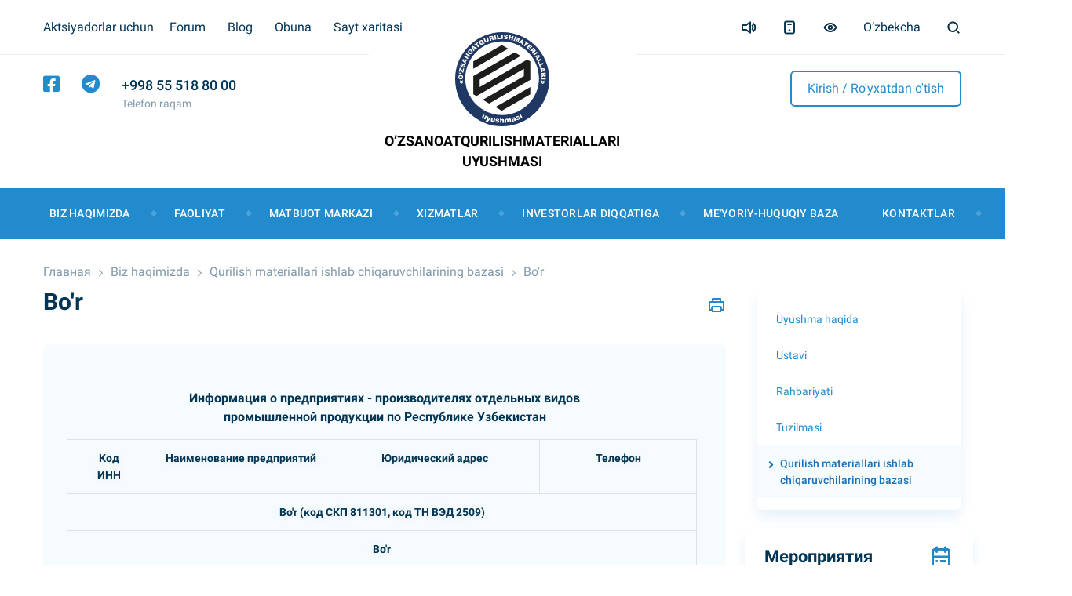

--- FILE ---
content_type: text/html; charset=UTF-8
request_url: https://uzsm.uz/uz/about/organizations/bo-r/
body_size: 26542
content:
<!doctype html>
<html lang="ru">
<head>

<!-- Begin Talk-Me {literal} -->
<script type='text/javascript'>
	(function(d, w, m) {
		window.supportAPIMethod = m;
		var s = d.createElement('script');
		s.type ='text/javascript'; s.id = 'supportScript'; s.charset = 'utf-8';
		s.async = true;
		var id = '29786ab83f75931a4db090387f044b4a';
		s.src = 'https://lcab.talk-me.ru/support/support.js?h='+id;
		var sc = d.getElementsByTagName('script')[0];
		w[m] = w[m] || function() { (w[m].q = w[m].q || []).push(arguments); };
		if (sc) sc.parentNode.insertBefore(s, sc); 
		else d.documentElement.firstChild.appendChild(s);
	})(document, window, 'TalkMe');
</script>
<!-- {/literal} End Talk-Me -->

    <meta charset="UTF-8">
    <meta name="viewport" content="width=device-width, initial-scale=1, shrink-to-fit=no">
    <link rel="apple-touch-icon" sizes="180x180" href="/local/img/favicon/apple-touch-icon.png">
    <link rel="icon" type="image/png" sizes="32x32" href="/local/img/favicon/favicon-32x32.png">
    <link rel="icon" type="image/png" sizes="16x16" href="/local/img/favicon/favicon-16x16.png">
    <link rel="manifest" href="/local/img/favicon/site.webmanifest">
    <link rel="mask-icon" href="/local/img/favicon/safari-pinned-tab.svg" color="#5bbad5">
    <link rel="shortcut icon" href="/local/img/favicon/favicon.ico">
    <meta name="msapplication-TileColor" content="#2b5797">
    <meta name="msapplication-config" content="/local/img/favicon/browserconfig.xml">
    <meta name="theme-color" content="#ffffff">
    <meta name="msapplication-navbutton-color" content="#fff">
    <meta name="apple-mobile-web-app-status-bar-style" content="#fff">
                	    <link rel="stylesheet" href="https://cdn.jsdelivr.net/gh/fancyapps/fancybox@3.5.7/dist/jquery.fancybox.min.css" />
	<link rel="stylesheet" href="/local/libs/lightgallery/css/lightgallery.min.css">
	
	<style>
	.select-items{
		max-height:400px;
		overflow-y:scroll;
	}
	</style>	
	
    <title>Bo'r</title>
    <meta http-equiv="Content-Type" content="text/html; charset=UTF-8" />
<meta name="robots" content="index, follow" />
<meta name="description" content="Qurilish materiallari ishlab chiqaruvchilarining bazasi" />
<link href="/bitrix/js/main/core/css/core.css?14950714773963" type="text/css"  rel="stylesheet" />
<link href="/bitrix/js/socialservices/css/ss.css?14950714595037" type="text/css"  rel="stylesheet" />
<link href="/bitrix/js/main/core/css/core_popup.css?149507147732859" type="text/css"  rel="stylesheet" />
<link href="/bitrix/js/altasib.errorsend/css/window.css?1609170890540" type="text/css"  rel="stylesheet" />
<link href="/local/libs/fontawesome/css/all.min.css?1604630175156472" type="text/css"  data-template-style="true"  rel="stylesheet" />
<link href="/local/libs/bootstrap/bootstrap.min.css?1609756913160403" type="text/css"  data-template-style="true"  rel="stylesheet" />
<link href="/local/libs/swiper/css/swiper-bundle.min.css?160463017513677" type="text/css"  data-template-style="true"  rel="stylesheet" />
<link href="/local/css/main.min.css?1622638441108533" type="text/css"  data-template-style="true"  rel="stylesheet" />
<link href="/local/libs/jqvmap/jqvmap.min.css?1607596997613" type="text/css"  data-template-style="true"  rel="stylesheet" />
<link href="/local/templates/new/components/bitrix/menu/main_menu/style.css?1605778048851" type="text/css"  data-template-style="true"  rel="stylesheet" />
<link href="/local/templates/new/components/bitrix/breadcrumb/main/style.css?16055265607" type="text/css"  data-template-style="true"  rel="stylesheet" />
<link href="/bitrix/templates/.default/components/bitrix/menu/left/style.css?1607504240851" type="text/css"  data-template-style="true"  rel="stylesheet" />
<link href="/bitrix/templates/.default/components/bitrix/news.line/index_line/style.css?160742750236" type="text/css"  data-template-style="true"  rel="stylesheet" />
<link href="/bitrix/components/bitrix/voting.current/templates/.default/style.css?149507176946" type="text/css"  data-template-style="true"  rel="stylesheet" />
<link href="/bitrix/templates/.default/components/bitrix/voting.result/.default/style.css?16055265982060" type="text/css"  data-template-style="true"  rel="stylesheet" />
<link href="/local/templates/new/components/bitrix/news.list/uzsm_main_useful/style.css?16057796184104" type="text/css"  data-template-style="true"  rel="stylesheet" />
<link href="/bitrix/templates/.default/components/bitrix/system.auth.form/.default/style.css?1605526597651" type="text/css"  data-template-style="true"  rel="stylesheet" />
<link href="/bitrix/panel/main/popup.css?149507144623084" type="text/css"  data-template-style="true"  rel="stylesheet" />
<link href="/local/templates/new/styles.css?175810868824" type="text/css"  data-template-style="true"  rel="stylesheet" />
<link href="/local/templates/new/template_styles.css?1758108688516" type="text/css"  data-template-style="true"  rel="stylesheet" />
<link href="/bitrix/templates/.default/css/esiuz.css?1495071685373" type="text/css"  data-template-style="true"  rel="stylesheet" />
<link href="/bitrix/components/vision/vision.special/templates/.default/style/css/style.css?160917092270" type="text/css"  data-template-style="true"  rel="stylesheet" />
<link href="/bitrix/components/vision/vision.special/templates/.default/style/css/bvi-font.css?16091709221950" type="text/css"  data-template-style="true"  rel="stylesheet" />
<link href="/bitrix/components/vision/vision.special/templates/.default/style/css/bvi.css?1609170922157133" type="text/css"  data-template-style="true"  rel="stylesheet" />
<link href="/bitrix/components/vision/vision.special/templates/.default/style/css/bvi.min.css?1609170922127805" type="text/css"  data-template-style="true"  rel="stylesheet" />
<link href="/bitrix/components/vision/vision.special/templates/.default/style/css/bvi-font.min.css?16091709221612" type="text/css"  data-template-style="true"  rel="stylesheet" />
<link href="/local/templates/new/css/gspeech.css?16078888174581" type="text/css"  data-template-style="true"  rel="stylesheet" />
<script type="text/javascript">if(!window.BX)window.BX={message:function(mess){if(typeof mess=='object') for(var i in mess) BX.message[i]=mess[i]; return true;}};</script>
<script type="text/javascript">(window.BX||top.BX).message({'JS_CORE_LOADING':'Загрузка...','JS_CORE_WINDOW_CLOSE':'Yopish','JS_CORE_WINDOW_EXPAND':'Развернуть','JS_CORE_WINDOW_NARROW':'Свернуть в окно','JS_CORE_WINDOW_SAVE':'Сохранить','JS_CORE_WINDOW_CANCEL':'Bekor qilish','JS_CORE_H':'ч','JS_CORE_M':'м','JS_CORE_S':'с','JS_CORE_NO_DATA':'- Нет данных -','JSADM_AI_HIDE_EXTRA':'Скрыть лишние','JSADM_AI_ALL_NOTIF':'Показать все','JSADM_AUTH_REQ':'Требуется авторизация!','JS_CORE_WINDOW_AUTH':'Войти','JS_CORE_IMAGE_FULL':'Full size','JS_CORE_WINDOW_CONTINUE':'Continue'});</script>
<script type="text/javascript">(window.BX||top.BX).message({'LANGUAGE_ID':'uz','FORMAT_DATE':'DD.MM.YYYY','FORMAT_DATETIME':'DD.MM.YYYY HH:MI:SS','COOKIE_PREFIX':'BITRIX_SM','SERVER_TZ_OFFSET':'18000','SITE_ID':'s3','SITE_DIR':'/uz/','USER_ID':'','SERVER_TIME':'1769556357','USER_TZ_OFFSET':'0','USER_TZ_AUTO':'Y','bitrix_sessid':'ada5bc0c775d18a9e620b4b5dcee49e0'});</script>


<script type="text/javascript" src="/bitrix/js/main/core/core.js?1495071475117733"></script>
<script type="text/javascript" src="/bitrix/js/main/core/core_ajax.js?149507147535602"></script>
<script type="text/javascript" src="/bitrix/js/socialservices/ss.js?14950714581419"></script>
<script type="text/javascript" src="/bitrix/js/main/core/core_window.js?149507147596650"></script>
<script type="text/javascript" src="/bitrix/js/main/core/core_popup.js?149507147841088"></script>
<script type="text/javascript">
var ALXerrorSendMessages={
        'head':'Matndan topilgan hatolik',
        'footer':'<b>Muallifga hatolik to’g’risida habar berish kerakmi?</b><br /><span style="font-size: 10px; color: #7d7d7d">(ваш браузер останется на той же странице)</span>',
        'comment':'Muallif uchun mulohaza (zaruriyatda)',
        'TitleForm':'Hatolik haqida habar',
        'ButtonSend':'Yuborish',
        'LongText':'Siz juda katta hajmdagi matnni belgiladingiz.',
        'LongText2':'Qaytadan urinib ko’ring.',
        'cancel':'',
        'senderror':'',
        'close':'',
        'text_ok':'Sizning habaringiz yuborildi.',
        'text_ok2':'E’tiboringiz uchun rahmat!'
}
</script>
<script type='text/javascript' async src='/bitrix/js/altasib.errorsend/error.js'></script>



<script type="text/javascript" src="/bitrix/components/vision/vision.special/templates/.default/style/js/bvi.js?160917092241373"></script>
<script type="text/javascript" src="/bitrix/components/vision/vision.special/templates/.default/style/js/responsivevoice.min.js?160917092264687"></script>
<script type="text/javascript" src="/bitrix/components/vision/vision.special/templates/.default/style/js/js.cookie.js?16091709223883"></script>
<script type="text/javascript" src="/bitrix/components/vision/vision.special/templates/.default/style/js/responsivevoice.js?160917092266279"></script>
<script type="text/javascript" src="/bitrix/components/vision/vision.special/templates/.default/style/js/bvi-init.js?160917092252"></script>
<script type="text/javascript" src="/bitrix/components/vision/vision.special/templates/.default/style/js/bvi.min.js?160917092226181"></script>
<script type="text/javascript" src="/bitrix/components/vision/vision.special/templates/.default/style/js/js.cookie.min.js?16091709221880"></script>
<script type="text/javascript" src="/local/templates/new/components/bitrix/menu/main_menu/script.js?1605778048173"></script>
<script type="text/javascript" src="/bitrix/templates/.default/components/bitrix/menu/left/script.js?1607504240173"></script>
<script type="text/javascript" src="/local/templates/new/js/jQueryRotate-2.1.min.js?16078888136876"></script>
<script type="text/javascript" src="/local/templates/new/js/jquery.easing-1.3.min.js?16078888133601"></script>
<script type="text/javascript" src="/local/templates/new/js/mediaelement-and-player-2.16.4.min.js?160788881580690"></script>
<script type="text/javascript" src="/local/templates/new/js/gspeech-1.0.3.min.js?16078888136257"></script>
<script type="text/javascript">var _ba = _ba || []; _ba.push(["aid", "f5c99f2512b4d2fed4992233d007baf9"]); _ba.push(["host", "uzsm.uz"]); (function() {var ba = document.createElement("script"); ba.type = "text/javascript"; ba.async = true;ba.src = (document.location.protocol == "https:" ? "https://" : "http://") + "bitrix.info/ba.js";var s = document.getElementsByTagName("script")[0];s.parentNode.insertBefore(ba, s);})();</script>



</head>

<body>
    <div class="nav-top">
        <div class="nav-top__header">
            <div class="container">
                


        <div class="nav-top__header--left">
            									<div class="drops">
                        <span>Aktsiyadorlar uchun</span>
                        <div class="drops-list">
							                            <a href="/uz/shareholders/indicators/">Asosiy ishlab chiqarish ko’rsatkichlari</a>
							                            <a href="/uz/shareholders/financial-statements/">Moliyaviy faoliyat</a>
							                            <a href="/uz/shareholders/authorized-capital/">Ustav kapitalining tuzilishi</a>
							                            <a href="/uz/shareholders/material-facts/">Muhim faktlar</a>
							                            <a href="/uz/shareholders/affiliate/">Affillangan shaxslar</a>
							                            <a href="/uz/shareholders/council/">Kuzatuv kengash a'zolari</a>
							                            <a href="/uz/shareholders/general-meetings/">Umumiy yig'ilish</a>
							                            <a href="/uz/shareholders/business-plan-development/">Biznes reja</a>
							                            <a href="/uz/shareholders/reports/">Chorak va yillik hisobotlari</a>
							                        </div>
                    </div>
				            				                <a href="/uz/forum/">Forum</a>
				            				                <a href="/uz/press_center/blogs/">Blog</a>
				            				                <a href="/uz/subscribe/">Obuna</a>
				            				                <a href="/uz/map/">Sayt xaritasi</a>
				                    </div>

             
                <div class="nav-top__header--right">
                    <a class="btn-gspeech jshovered hidden-xs" data-target="#inc-voice" data-toggle="modal" data-title="Ovozli olib borish" data-content="Sayt audio qo'llab-quvvatlash bor. <br><br>Matn eshitish uchun, sichqoncha bilan tanlash mumkin, keyin tugmasini bosing." href="#sound"><img src="/local/img/volume-up.svg" alt=""></a>
                    <a href="/uz/about/organizations/bo-r/" onclick="open_adaptive(this);return false;"><img src="/local/img/smartphone.svg" alt="Smartphone icon"></a>
                    <!--<a href="#" onclick="return BackToDesignMode();" id="print-link-back"></a>-->
                                                
                    
                    
					<a href="#" class="bvi-open" title=""><img src="/local/img/eye.svg" alt=""><!--������ ����� ��� ������������--></a>
	<script src="https://code.jquery.com/jquery-1.12.4.min.js"></script> 
	<script src="/bitrix/components/vision/vision.special/templates/.default/style/js/responsivevoice.min.js"></script> 
	<script src="/bitrix/components/vision/vision.special/templates/.default/style/js/js.cookie.js"></script> 
	<script src="/bitrix/components/vision/vision.special/templates/.default/style/js/bvi-init.js"></script> 
	<script src="/bitrix/components/vision/vision.special/templates/.default/style/js/bvi.min.js"></script> 


<!--<div class="container-fluid">

        <div class="navbar navbar-default" role="navigation">

            <div class="row ">

                <div class="col-md-2 col-centered">

                    <p></p>

                    <br/>

                    <div class="btn-group">

                        <button type="button" id="a2" class="btn btn-default btn-sm">
                        <span class="glyphicon glyphicon-minus"></span>
   
                     </button>
             
           <button type="button" id="a1" class="btn btn-default btn-sm">
           <span class="glyphicon glyphicon-plus"></span>
               
         </button>
                 
   </div>
               
 </div>
             
   <div class="col-md-2 col-centered">
   
                 <p></p>
             
       <br/>
                  
    <div class="btn-group">
         
               <button type="button" class="btn btn-default btn-sm nop"  id="font1">
                        <span style="font-family:'Times New Roman';font-size:14px;"></span>
  
                        </button>
                        
                        <button type="button" class="btn btn-default btn-sm nop" id="font2">
                        <span style="font-family:'Arial';font-size:14px;"></span>

                        </button>
                  
   </div>
                    
                    
                    
                    
             
   </div>
             
   <div class="col-md-3 col-centered">
     
               <p>
                  
      <span></span>
   
                 </p>
              
                 <br/>
              
      <div class="btn-group">

                        <button type="button" class="btn btn-default btn-sm" id="c1">
                        <span class="glyphicon glyphicon-font"></span>
            
            </button>
  
                      <button type="button" class="btn btn-default btn-sm" id="c2">
                      <span class="glyphicon glyphicon-font"></span>
              
          </button>
                   
     <button type="button" class="btn btn-default btn-sm" id="c3">
     <span class="glyphicon glyphicon-font"></span>
                
        </button>
                   
     <button type="button" class="btn btn-default btn-sm" id="c4">
<span class="glyphicon glyphicon-font"></span>
               
         </button>
                      
  <button type="button" class="btn btn-default btn-sm" id="c5">
<span class="glyphicon glyphicon-font"></span>
                 
       </button>
                
    </div>
           
     </div>
           
     <div class="col-md-2 col-centered">

                    <p></p>
  
                  <br/>
    
                <div class="btn-group" data-toggle="buttons">

                        <label class="btn btn-default  btn-sm redis">
  
                          <input type="radio" id="q156" name="imgvis" value="1" />
                          <span class="glyphicon glyphicon-eye-open"></span>

    
                         </label>

                        <label class="btn btn-default  btn-sm redis">

                        <input type="radio" id="q157" name="imgvis" value="2" />
                        <span class="glyphicon glyphicon-eye-close"></span>

                        </label>
                    
                        </div>
 
                        </div>
          
                        <div class="col-md-1 col-centered">
 
                   <p><span class="glyphicon glyphicon-resize-horizontal"></span>
 
                   </p>
 
                   <br/>

                   <div class="btn-group">

                        <button type="button" id="i2" class="btn btn-default btn-sm">
                        <span class="glyphicon glyphicon-minus"></span>

                        </button>

                        <button type="button" id="i1" class="btn btn-default btn-sm">
                        <span class="glyphicon glyphicon-plus"></span>
 
                       </button>


                    </div>

                </div>

                <div class="col-md-1 col-centered">

                <p><span class="glyphicon glyphicon-resize-vertical"></span>

                </p>
                    <br/>
                    
                <div class="btn-group">
 
                <div class="btn-group" data-toggle="buttons">

                            <label class="btn btn-default  btn-sm ol1">

                                <input type="radio" id="yr1" name="inter" value="1" /><span class="glyphicon glyphicon-resize-small"></span>


                            </label>
 
                    <label class="btn btn-default btn-sm ol1">

                    <input type="radio" id="yr2" name="inter" value="2" />
      <span class="glyphicon glyphicon-resize-full"></span>
 
      </label>
                        
</div>
                    
</div>
                
</div>
                
<div class="col-md-1 col-centered">
                    
<p></p>
                    
<br/>
                    
<div class="btn-group">
                        
<button class="btn btn-default btn-sm" id="reset"> 
<i class="glyphicon glyphicon-refresh"></i> 
</button>
                    
</div>
                
</div>
            
</div>
        
</div>
    
</div>-->                    <div class="lang">
                        <span>O’zbekcha</span>
                        <i class="d-lg-none d-inline-block fal fa-chevron-down"></i>
                        <div class="lang-list">
                            <a href="/uz/">O'zbekcha</a>
							<!--<a href="/uzk/">Ўзбекча</a>-->
							<a href="/ru/">Русский</a>
                            <a href="/en/">English</a>
                        </div>
                    </div>
                    <a href="javascript:" data-target="#searching" data-toggle="modal"><img src="/local/img/search.svg" alt="Search icon"></a>
                </div>
            </div>
        </div>
    
        <div class="nav-top__footer">
            <div class="container">
                <div class="nav-top__footer--left">
                    <a href="https://www.facebook.com/uzpromstroymaterialy/" ><i class="fab fa-facebook-square"></i></a>
 <!--<a href="#" ><i class="fab fa-instagram"></i></a>-->
 <a href="https://t.me/ozqurilishmateriallari" ><i class="fab fa-telegram"></i></a> 
                    <div class="just-phone">
                        <a href="tel:998 55 518 80 00">
    <p>+998 55 518 80 00</p>
    <span>Telefon raqam</span>
</a>                    </div>
                </div>
                <div class="nav-top__footer--right">
					                    <a href="javascript:" data-target="#sign-in" data-toggle="modal" href="#" class="registr">Kirish / Ro'yxatdan o'tish</a>
					                
                                    
                
                
                </div>
            </div>
        </div>
    
        <a class="navbar-brand" href="/uz/">
            <img src="/local/img/logo.svg" alt="Logo">
            <span>O’zsanoatqurilishmateriallari <br> Uyushmasi</span>
        </a>
    </div>
        
    <nav class="navbar navbar-expand-lg sticky-top">
        <div class="container">
    
            <button class="navbar-toggler" type="button" data-toggle="collapse" data-target="#collapsibleNavbar">
                <div class="hamburger hamburger--squeeze">
                    <div class="hamburger-box">
                        <div class="hamburger-inner"></div>
                    </div>
                </div>
            </button>
            <div class="collapse navbar-collapse" id="collapsibleNavbar">
                <ul class="navbar-nav">
                    <li class="d-lg-none d-block mx-3">
                        <form>
                            <div class="input-group mb-3 border-0">
                                <input type="text" class="form-control border-0" placeholder="Portalda qidirish...">
                                <div class="input-group-append border-0">
                                    <button class="btn btn-info border-0" type="submit">Qidirish</button>
                                </div>
                            </div>
                        </form>
                    </li>
                                            <li class="nav-item">
                            <a class="nav-link" href="/uz/about/">Biz haqimizda</a>
							                            <i class="fal fa-plus"></i>
                            <ul class="drop-one">
							                            
							<li>
                                    <a href="/uz/about/uzsm/">Uyushma haqida</a>
									
																		
                                </li>
                                                        
							<li>
                                    <a href="/uz/about/charter/">Ustavi</a>
									
																		
                                </li>
                                                        
							<li>
                                    <a href="/uz/about/management/">Rahbariyati</a>
									
																		
                                </li>
                                                        
							<li>
                                    <a href="/uz/about/central_office/">Tuzilmasi</a>
									
																		
                                </li>
                                                        
							<li>
                                    <a href="/uz/about/organizations/">Qurilish materiallari ishlab chiqaruvchilarining bazasi</a>
									
																		
                                </li>
                                                        </ul>
							                        </li>         
                                            <li class="nav-item">
                            <a class="nav-link" href="/uz/activities/">Faoliyat</a>
							                            <i class="fal fa-plus"></i>
                            <ul class="drop-one">
							                            
							<li>
                                    <a href="/uz/activities/production/">Mahsulotlar</a>
									
																		
                                </li>
                                                        
							<li>
                                    <a href="/uz/activities/marketing/">Marketing</a>
									
																		
                                </li>
                                                        
							<li>
                                    <a href="/uz/activities/science/">Ilm-fan va innovasion texnologiyalar yo’nalishi</a>
									
																		
                                </li>
                                                        
							<li>
                                    <a href="/uz/activities/international_relations/">Xalqaro munosabatlar</a>
									
																		
                                </li>
                                                        
							<li>
                                    <a href="/uz/activities/e-government/">“Elektron hukumat” tizimida  ishtirok etish</a>
									
																		
                                </li>
                                                        
							<li>
                                    <a href="/uz/activities/tenders/">Tenderlar</a>
									
																		
                                </li>
                                                        
							<li>
                                    <a href="/uz/activities/vacancies/">Vakansiyalar</a>
									
																		
                                </li>
                                                        
							<li>
                                    <a href="/uz/activities/partnership/">Hamkorlik va investitsiya</a>
									
																		
                                </li>
                                                        
							<li>
                                    <a href="/uz/activities/behavior/">Korrupsiyaga qarshi kurash</a>
									
																		
                                </li>
                                                        
							<li>
                                    <a href="/uz/activities/youth_policy/">Yoshlar siyosati</a>
									
																		
                                </li>
                                                        </ul>
							                        </li>         
                                            <li class="nav-item">
                            <a class="nav-link" href="/uz/press_center/">Matbuot markazi</a>
							                            <i class="fal fa-plus"></i>
                            <ul class="drop-one">
							                            
							<li>
                                    <a href="/uz/press_center/news/">Uyushma yangiliklar</a>
									
																		
                                </li>
                                                        
							<li>
                                    <a href="/uz/press_center/official_speeches/">Rahbarlarining nutqlari va chiqishlari</a>
									
																		
                                </li>
                                                        
							<li>
                                    <a href="/uz/press_center/events/">Tadbirlar</a>
									
																		
                                </li>
                                                        
							<li>
                                    <a href="/uz/press_center/adverts/">E’lonlar</a>
									
																		
                                </li>
                                                        
							<li>
                                    <a href="/uz/press_center/media_library/">Mediateka</a>
									
																			<i class="fal fa-plus"></i>
										<ul class="drop-two" style="max-width:250px;">
										  
											<li>
												<a href="/uz/press_center/media_library/photo_gallery/">Photo</a>
											</li>
										  
											<li>
												<a href="/uz/press_center/media_library/video/">Video</a>
											</li>
										  
											<li>
												<a href="/uz/press_center/media_library/audio/">Audio</a>
											</li>
																				</ul>
																		
                                </li>
                                                        
							<li>
                                    <a href="/uz/press_center/press-service/">Axborot xizmati</a>
									
																		
                                </li>
                                                        
							<li>
                                    <a href="/uz/press_center/releases/">Press-relizlar</a>
									
																		
                                </li>
                                                        
							<li>
                                    <a href="/uz/press_center/blogs/">Blog</a>
									
																		
                                </li>
                                                        
							<li>
                                    <a href="/uz/press_center/mass_media/">Matbuotda nashr etilgan materiallar</a>
									
																		
                                </li>
                                                        
							<li>
                                    <a href="/uz/press_center/public_meetings/">Ochiq majlislar</a>
									
																		
                                </li>
                                                        </ul>
							                        </li>         
                                            <li class="nav-item">
                            <a class="nav-link" href="/uz/services/">Xizmatlar</a>
							                            <i class="fal fa-plus"></i>
                            <ul class="drop-one">
							                            
							<li>
                                    <a href="/uz/services/gos_uslugi/">Interaktiv xizmatlar</a>
									
																		
                                </li>
                                                        
							<li>
                                    <a href="/uz/services/application/">Kirish uchun ariza</a>
									
																		
                                </li>
                                                        
							<li>
                                    <a href="/uz/services/blanks/">Elektron formalar</a>
									
																		
                                </li>
                                                        
							<li>
                                    <a href="/uz/services/citizens/">Jismoniy va yuridik shaxslarning murojaatlarini ko'rib chiqish</a>
									
																			<i class="fal fa-plus"></i>
										<ul class="drop-two" style="max-width:250px;">
										  
											<li>
												<a href="/uz/services/citizens/law/">O‘zbekiston Respublikasining «Jismoniy va yuridik shaxslarning murojaatlari to‘g‘risida» Qonuni (Yangi tahriri)</a>
											</li>
										  
											<li>
												<a href="/uz/services/citizens/user-agreement/">Murojaatlar to’g’risidagi  Nizom</a>
											</li>
										  
											<li>
												<a href="/uz/services/citizens/send/">Murojaatni yuborish</a>
											</li>
										  
											<li>
												<a href="/uz/services/citizens/status/">Arizaning maqomini tekshirish</a>
											</li>
										  
											<li>
												<a href="/uz/services/citizens/statistics/">Murojaatlar statistikasi</a>
											</li>
										  
											<li>
												<a href="/uz/services/citizens/form/">Fuqarolarning shikoyatlari va boshqa murojaatlarini qabul qilish tartibi</a>
											</li>
										  
											<li>
												<a href="https://my.gov.uz/uz/service/89/113">YIDXP</a>
											</li>
																				</ul>
																		
                                </li>
                                                        
							<li>
                                    <a href="/uz/services/open_data/">Ochiq ma'lumotlar</a>
									
																		
                                </li>
                                                        
							<li>
                                    <a href="/uz/services/question_answer/">Savol-javob</a>
									
																		
                                </li>
                                                        
							<li>
                                    <a href="/uz/services/cv/">Resume yuboring</a>
									
																		
                                </li>
                                                        
							<li>
                                    <a href="/uz/services/votes/">So’rovlar</a>
									
																		
                                </li>
                                                        
							<li>
                                    <a href="/uz/services/reception/">Online qabulxona</a>
									
																		
                                </li>
                                                        
							<li>
                                    <a href="/uz/services/useful-links/">Foydali saytlar</a>
									
																		
                                </li>
                                                        </ul>
							                        </li>         
                                            <li class="nav-item">
                            <a class="nav-link" href="/uz/investorlar-diqqatiga/">Investorlar diqqatiga</a>
							                            <i class="fal fa-plus"></i>
                            <ul class="drop-one">
							                            
							<li>
                                    <a href="/uz/investorlar-diqqatiga/uzbekistan-trade-info/">Uzbekistan Trade Info</a>
									
																		
                                </li>
                                                        
							<li>
                                    <a href="/uz/investorlar-diqqatiga/informatsiya-o-mestorozhdeniyakh-i-istochnikakh-syrya">Mineral-xom ashyo resurslari</a>
									
																		
                                </li>
                                                        
							<li>
                                    <a href="/uz/investorlar-diqqatiga/logisticheskie-dannye">Logistika ma'lumotlar</a>
									
																		
                                </li>
                                                        
							<li>
                                    <a href="/uz/investorlar-diqqatiga/transport-corridors">Transport yo‘laklari</a>
									
																		
                                </li>
                                                        
							<li>
                                    <a href="/uz/investorlar-diqqatiga/products-for-export">Eksport uchun mahsulotlar</a>
									
																		
                                </li>
                                                        
							<li>
                                    <a href="/uz/investorlar-diqqatiga/imported-products/">Import qilingan mahsulotlar</a>
									
																		
                                </li>
                                                        
							<li>
                                    <a href="/uz/investorlar-diqqatiga/normativno-pravovye-dokumenty-i-lgoty">Me'yoriy-huquqiy hujjatlar</a>
									
																		
                                </li>
                                                        
							<li>
                                    <a href="/uz/investorlar-diqqatiga/registration-foreign-enterprise">Xorijiy korxonalarni ro‘yxatdan o‘tkazish</a>
									
																		
                                </li>
                                                        
							<li>
                                    <a href="/uz/investorlar-diqqatiga/opyt-uspeshnogo-investirovaniya">Muvaffaqiyatli investitsiya tajribasi</a>
									
																		
                                </li>
                                                        
							<li>
                                    <a href="/uz/activities/partnership/1606/">Istiqbolli investitsiya loyihalari</a>
									
																		
                                </li>
                                                        
							<li>
                                    <a href="/uz/investorlar-diqqatiga/predlagaemye-k-realizatsii-aktsii">Aksiyalarni sotish uchun takliflar</a>
									
																		
                                </li>
                                                        
							<li>
                                    <a href="/uz/investorlar-diqqatiga/industrial-zonalari/">Erkin Iqtisodiy zonalar</a>
									
																			<i class="fal fa-plus"></i>
										<ul class="drop-two" style="max-width:250px;">
										  
											<li>
												<a href="/uz/investorlar-diqqatiga/industrial-zonalari/erkin-iqtisodiy-zona-angren">Erkin iqtisodiy zona "Angren"</a>
											</li>
										  
											<li>
												<a href="/uz/investorlar-diqqatiga/industrial-zonalari/erkin-iqtisodiy-zona-jizzax/">Erkin iqtisodiy zona "Jizzax"</a>
											</li>
										  
											<li>
												<a href="/uz/investorlar-diqqatiga/industrial-zonalari/erkin-iqtisodiy-zona-navoiy/">Erkin iqtisodiy zona "Navoiy"</a>
											</li>
										  
											<li>
												<a href="/uz/investorlar-diqqatiga/industrial-zonalari/erkin-iqtisodiy-zona-urgut/">Erkin iqtisodiy zona "Urgut"</a>
											</li>
										  
											<li>
												<a href="/uz/investorlar-diqqatiga/industrial-zonalari/erkin-iqtisodiy-zona-qo-qon">Erkin iqtisodiy zona "Qo'qon"</a>
											</li>
										  
											<li>
												<a href="/uz/investorlar-diqqatiga/industrial-zonalari/erkin-iqtisodiy-zona-g-ijduvon/">Erkin iqtisodiy zona "G'ijduvon"</a>
											</li>
										  
											<li>
												<a href="/uz/investorlar-diqqatiga/industrial-zonalari/erkin-iqtisodiy-zona-xazorasp">Erkin iqtisodiy zona "Xazorasp"</a>
											</li>
																				</ul>
																		
                                </li>
                                                        </ul>
							                        </li>         
                                            <li class="nav-item">
                            <a class="nav-link" href="/uz/documents/">Me'yoriy-huquqiy baza</a>
							                            <i class="fal fa-plus"></i>
                            <ul class="drop-one">
							                            
							<li>
                                    <a href="/uz/documents/1638/">O'zbekiston Respublikasining Qonuni</a>
									
																		
                                </li>
                                                        
							<li>
                                    <a href="/uz/documents/1639/">O'zbekiston Respublikasi Prezidentining Farmoni va Qarorlari</a>
									
																		
                                </li>
                                                        
							<li>
                                    <a href="/uz/documents/1640/">O'zbekiston Respublikasi Vazirlar Mahkamasining qarorlari</a>
									
																		
                                </li>
                                                        
							<li>
                                    <a href="/uz/documents/1641/">O'zbekiston Respublikasi Adliya vazirligida davlat ro'yxatidan o'tkazilgan hujjatlar</a>
									
																		
                                </li>
                                                        
							<li>
                                    <a href="/uz/documents/1642/">O'zbekiston Respublikasi Kodekslari</a>
									
																		
                                </li>
                                                        
							<li>
                                    <a href="/uz/documents/1657/">O'zbekiston Respublikasi normativ huquqiy hujjatlarning muhokamasi</a>
									
																		
                                </li>
                                                        
							<li>
                                    <a href="/uz/documents/1643/">Dastur</a>
									
																		
                                </li>
                                                        
							<li>
                                    <a href="/uz/documents/izmenyonnie-dokumenti/">O'z kuchini yo'qotgan hujjatlar</a>
									
																		
                                </li>
                                                        </ul>
							                        </li>         
                                            <li class="nav-item">
                            <a class="nav-link" href="/uz/contacts/">Kontaktlar</a>
							                            <i class="fal fa-plus"></i>
                            <ul class="drop-one">
							                            
							<li>
                                    <a href="/uz/contacts/index.php">Kontaktlar</a>
									
																		
                                </li>
                                                        
							<li>
                                    <a href="/uz/contacts/helplines/">Ishonch telefonlari</a>
									
																		
                                </li>
                                                        
							<li>
                                    <a href="/uz/contacts/organizations/">Aloqa ish</a>
									
																		
                                </li>
                                                        </ul>
							                        </li>         
                                        
                </ul>
            </div>
        </div>
    </nav>

 
    <main>
	
	
		
		<section class="section-my-block">
		<div class="container">
		<ul class="app__path"><li><a href="/uz/">Главная</a></li><li><a href="/uz/about/" title="Biz haqimizda">Biz haqimizda</a></li><li><a href="/uz/about/organizations/" title="Qurilish materiallari ishlab chiqaruvchilarining bazasi">Qurilish materiallari ishlab chiqaruvchilarining bazasi</a></li><li>Bo'r</li></ul>
			<!-- App wrapper -->
			<div class="row">
				<!-- Left content -->
				<div class="col-md-9">
					<!-- Tab title -->
					<div class="app__tle">
						<h1 class="page-title">Bo'r</h1>
						<div class="d-flex justify-content-end">
							<a href="/uz/about/organizations/bo-r/?print=Y" data-toggle="tooltip" title="print"><img src="/local/img/printer.svg" alt=""></a>
                            							<!--<a href="#"><img src="/local/img/funnel.svg" alt=""></a>-->
						</div>
					</div>
					<!-- Left content block -->


    <div class="left__content_block 					">



				
	
	
	
	
	<!-- START INDEX.php-->
 
 


<br />






<div class="news-detail">


    <div class="clearfix"></div>
    <div class="detail-text">
    	<hr />
    <p align="center"><strong>Информация о предприятиях - производителях отдельных видов 
    <br />
   промышленной продукции по Республике Узбекистан</strong></p>
 
<table cellspacing="0" cellpadding="0" class="table-table-bordered-table-striped"> <colgroup><col width="107"></col> <col width="228"></col> <col width="267"></col> <col width="130"></col> </colgroup> 
  <tbody> 
    <tr> <td style="border-image: initial;"> 
        <div align="center"><strong>Код 
            <br />
           ИНН</strong></div>
       </td> <td style="border-image: initial;"> 
        <div align="center"><strong>Наименование предприятий</strong></div>
       </td> <td style="border-image: initial;"> 
        <div align="center"><strong>Юридический адрес</strong></div>
       </td> <td style="border-image: initial;"> 
        <div align="center"><strong>Телефон</strong></div>
       </td> </tr>
   
    <tr> <td colspan="4" style="border-image: initial;">
        <div align="center"><b>Bo'r</b><strong> (код СКП 811301, код ТН ВЭД 2509)</strong></div>
       </td> </tr>
   
    <tr> <td colspan="4" style="border-image: initial;"> 
        <div align="center"><b>Bo'r</b></div>
       </td> </tr>
   
    <tr> <td colspan="4" style="border-image: initial;"> 
        <div align="center"><strong>Республика Каракалпакстан</strong></div>
       </td> </tr>
   
    <tr> <td style="border-image: initial;">301660469</td> <td style="border-image: initial;">&quot;BERUNIY MEL&quot; xususiy korxonasi</td> <td style="border-image: initial;">Qoraqalpog'iston Respublikasi, Beruniy tumani, Beruniy shahri Beruniy ko'chasi, 56-uy</td> <td style="border-image: initial;">973534202</td> </tr>
   
    <tr> <td colspan="4" style="border-image: initial;">Андижанская область</td> </tr>
   
    <tr> <td style="border-image: initial;">200232631</td> <td style="border-image: initial;">&quot;KARBID&quot; mas`uliyati cheklangan jamiyati</td> <td style="border-image: initial;">Andijon viloyati, Andijon sh. Kengash ko'chasi, 128-uy</td> <td style="border-image: initial;">905275522</td> </tr>
   
    <tr> <td style="border-image: initial;">302179700</td> <td style="border-image: initial;">&quot;NAYMAN MEL&quot; mas`uliyati cheklangan jamiyati</td> <td style="border-image: initial;">Andijon viloyati, Buloqboshi tumani, Nayman QFY Sarvontepa ko`chasi</td> <td style="border-image: initial;">749907792</td> </tr>
   
    <tr> <td colspan="4" style="border-image: initial;"> 
        <div align="center"><strong>Бухарская область</strong></div>
       </td> </tr>
   
    <tr> <td style="border-image: initial;">205767555</td> <td style="border-image: initial;">&quot;XANADU GRANT PLYUS&quot; mas`uliyati cheklangan jamiyati</td> <td style="border-image: initial;">Buxoro viloyati, Buxoro sh. S.Murodov ko'chasi, 1-uy</td> <td style="border-image: initial;">652246857</td> </tr>
   
    <tr> <td style="border-image: initial;">301015913</td> <td style="border-image: initial;">&quot;MADAD OILA GRANT PLYUS&quot; xususiy korxonasi</td> <td style="border-image: initial;">Buxoro viloyati, Buxoro sh. Cho'lpon ko’chasi, 6-uy, 14-xona</td> <td style="border-image: initial;">913108252</td> </tr>
   
    <tr> <td colspan="4" style="border-image: initial;"> 
        <div align="center"><strong>Кашкадарьинская область</strong></div>
       </td> </tr>
   
    <tr> <td style="border-image: initial;">200695752</td> <td style="border-image: initial;">&quot;OZOD IMKON PLUS&quot; mas'uliyati cheklangan jamiyati</td> <td style="border-image: initial;">Qashqadaryo viloyati, Kitob tumani, Qaynarbuloq QFY Xo'ja qishlog'i </td> <td style="border-image: initial;">907330355</td> </tr>
   
    <tr> <td style="border-image: initial;">201542808</td> <td style="border-image: initial;">&quot;SHOXRUX&quot; xususiy korxonasi</td> <td style="border-image: initial;">Qashqadaryo viloyati, Kitob tumani, Kitob shahri Ali Qushchi ko'chasi, 80-uy</td> <td style="border-image: initial;">983656611</td> </tr>
   
    <tr> <td style="border-image: initial;">204519222</td> <td style="border-image: initial;">&quot;KIMYONUR&quot; xususiy korxonasi</td> <td style="border-image: initial;">Qashqadaryo viloyati, Kitob tumani, Qatorbog' QFY Qoplotun qishlog'i </td> <td style="border-image: initial;">913214234</td> </tr>
   
    <tr> <td style="border-image: initial;">205149216</td> <td style="border-image: initial;">&quot;ХУЖАИЛМКОHИ МАРМАР&quot; хусусий корхонаси</td> <td style="border-image: initial;">Qashqadaryo viloyati, Kitob tumani, Xoji shaharchasi Хужаилмкони кишлоги</td> <td style="border-image: initial;">528-90-80</td> </tr>
   
    <tr> <td style="border-image: initial;">205492449</td> <td style="border-image: initial;">&quot;ЁРИ ОЧИЛОВ ОЧИЛОВИЧ&quot; ФХ</td> <td style="border-image: initial;">Qashqadaryo viloyati, Kitob tumani, Rus qishloq shaharchasi Рус кишлоги</td> <td style="border-image: initial;"></td> </tr>
   
    <tr> <td style="border-image: initial;">206242464</td> <td style="border-image: initial;">&quot;PERSONAL QURILISH SAVDO&quot; mas`uliyati cheklangan jamiyati</td> <td style="border-image: initial;">Qashqadaryo viloyati, Qarshi tumani, Nuqrabod shaharchasi Nuqrabod shaharchasi</td> <td style="border-image: initial;">987773323</td> </tr>
   
    <tr> <td style="border-image: initial;">206467334</td> <td style="border-image: initial;">&quot;TRANS AGRO QURILISH&quot; xususiy korxonasi</td> <td style="border-image: initial;">Qashqadaryo viloyati, Kitob tumani, Kitob shahri Zargarlik ko'chasi, 76-uy</td> <td style="border-image: initial;">755427438</td> </tr>
   
    <tr> <td style="border-image: initial;">206485376</td> <td style="border-image: initial;">&quot;ORIGINAL SERVIS XIZMAT&quot; xususiy korxonasi</td> <td style="border-image: initial;">Qashqadaryo viloyati, Kitob tumani, Kitob shahri Oybek ko'chasi 6/133 uy</td> <td style="border-image: initial;">906089071</td> </tr>
   
    <tr> <td style="border-image: initial;">206751267</td> <td style="border-image: initial;">&quot;КУХИHУР ГРАHИТ&quot; хусусий фирмаси</td> <td style="border-image: initial;">Qashqadaryo viloyati, Kitob tumani, Qaynarbuloq QFY Хужа кишлоги</td> <td style="border-image: initial;"></td> </tr>
   
    <tr> <td style="border-image: initial;">300055524</td> <td style="border-image: initial;">&quot;ERGASHEV LUTFULLO RAUPOVICH&quot; xususiy firmasi</td> <td style="border-image: initial;">Qashqadaryo viloyati, Kitob tumani, Qaynarbuloq QFY Temirchi qishlog`i</td> <td style="border-image: initial;">905171660</td> </tr>
   
    <tr> <td style="border-image: initial;">300233872</td> <td style="border-image: initial;">&quot;VOHA MASH'ALI&quot; mas`uliyati cheklangan jamiyati</td> <td style="border-image: initial;">Qashqadaryo viloyati, Kitob tumani, Kitob shahri Buyuk ipak yo'li ko'chasi, 103-uy</td> <td style="border-image: initial;">914577329</td> </tr>
   
    <tr> <td style="border-image: initial;">300287054</td> <td style="border-image: initial;">&quot;FARRUXJON QO'CHQOROVICH&quot; mas`uliyati cheklangan jamiyati</td> <td style="border-image: initial;">Qashqadaryo viloyati, Kitob tumani, Rus qishloq shaharchasi Rus qishloq shaharchasi</td> <td style="border-image: initial;">912196064</td> </tr>
   
    <tr> <td style="border-image: initial;">300384614</td> <td style="border-image: initial;">&quot;JALILOV MEXROJ SHUXRATOVICH&quot; oilaviy korxonasi</td> <td style="border-image: initial;">Qashqadaryo viloyati, Kitob tumani, Qaynarbuloq QFY Temirchi qishlog'i</td> <td style="border-image: initial;">912275344</td> </tr>
   
    <tr> <td style="border-image: initial;">300384646</td> <td style="border-image: initial;">&quot;GADOYEV SHERZOD ALISHEROVICH&quot; xususiy korxonasi</td> <td style="border-image: initial;">Qashqadaryo viloyati, Kitob tumani, Kitob shahri G'.G'ulom ko'chasi, 11-uy</td> <td style="border-image: initial;">914584072</td> </tr>
   
    <tr> <td style="border-image: initial;">300388237</td> <td style="border-image: initial;">&quot;BEKNAZAROV FARXOD MAMADIYEVICH&quot; mas`uliyati cheklangan jamiyati</td> <td style="border-image: initial;">Qashqadaryo viloyati, Kitob tumani, Sevaz shaharchasi Sevaz shaharchasi</td> <td style="border-image: initial;">912150705</td> </tr>
   
    <tr> <td style="border-image: initial;">300428731</td> <td style="border-image: initial;">&quot;SAMIYEV SHERZOD ANVAROVICH&quot; mas'uliyati cheklangan jamiyati</td> <td style="border-image: initial;">Qashqadaryo viloyati, Shahrisabz sh. Pillakashlik ko'chasi, 21-uy </td> <td style="border-image: initial;">984753600</td> </tr>
   
    <tr> <td style="border-image: initial;">300760075</td> <td style="border-image: initial;">&quot;URINOV BEKMUXAMMAD&quot; xususiy firmasi</td> <td style="border-image: initial;">Qashqadaryo viloyati, Kitob tumani, Kitob shahri Yuqori darvoza ko'chasi, 5-uy</td> <td style="border-image: initial;">755428747</td> </tr>
   
    <tr> <td style="border-image: initial;">300787104</td> <td style="border-image: initial;">&quot;KITOB TEXNO KALSIT&quot; mas`uliyati cheklangan jamiyati</td> <td style="border-image: initial;">Qashqadaryo viloyati, Kitob tumani, Paxtaobod QFY Jarqo'rg'on qishlog'i</td> <td style="border-image: initial;">982758017</td> </tr>
   
    <tr> <td style="border-image: initial;">300809859</td> <td style="border-image: initial;">&quot;NUR EXPRESS SERVIS&quot; oilaviy korxonasi</td> <td style="border-image: initial;">Qashqadaryo viloyati, Kitob tumani, Qo'yioqboy QFY Nurafshon qishlog'i</td> <td style="border-image: initial;">755421555</td> </tr>
   
    <tr> <td style="border-image: initial;">301140728</td> <td style="border-image: initial;">&quot;KITOB MARMAR ZAVOD&quot; mas'uliyati cheklangan jamiyati</td> <td style="border-image: initial;">Qashqadaryo viloyati, Kitob tumani, Kitob shahri A.Mirzayev ko'chasi, 2-uy </td> <td style="border-image: initial;">987777787</td> </tr>
   
    <tr> <td style="border-image: initial;">301165750</td> <td style="border-image: initial;">&quot;ХИММАТОВ ШОХРУХ HИЗОМИДДИHОВИЧ&quot; хусусий фирмаси</td> <td style="border-image: initial;">Qashqadaryo viloyati, Kitob tumani, Rus qishloq shaharchasi Рус кишлоги</td> <td style="border-image: initial;">529-30-69</td> </tr>
   
    <tr> <td style="border-image: initial;">301181044</td> <td style="border-image: initial;">&quot;G'OLIBBEK UNIVERSAL SERVIS&quot; mas`uliyati cheklangan jamiyati</td> <td style="border-image: initial;">Qashqadaryo viloyati, Qarshi sh. Shodlik ko'chasi, 5-uy</td> <td style="border-image: initial;">906096504</td> </tr>
   
    <tr> <td style="border-image: initial;">301300757</td> <td style="border-image: initial;">&quot;MAJIDOV XAYRULLO SA'DULLAYEVICH&quot; xususiy korxonasi</td> <td style="border-image: initial;">Qashqadaryo viloyati, Kitob tumani, Kitob shahri Qo'shariq ko'chasi, 4-uy</td> <td style="border-image: initial;">919582880</td> </tr>
   
    <tr> <td style="border-image: initial;">301461114</td> <td style="border-image: initial;">&quot;SANGZAR INDUSTRY SERVIS&quot; mas`uliyati cheklangan jamiyati</td> <td style="border-image: initial;">Qashqadaryo viloyati, Kitob tumani, Bektemir shaharchasi Bektemir shaharchasi</td> <td style="border-image: initial;">919479640</td> </tr>
   
    <tr> <td style="border-image: initial;">301520222</td> <td style="border-image: initial;">&quot;TRANS TERMINAL HOLDING&quot; xususiy korxonasi</td> <td style="border-image: initial;">Qashqadaryo viloyati, Kitob tumani, Kitob shahri A.Mirzayev ko'chasi, 2 uy</td> <td style="border-image: initial;">987777787</td> </tr>
   
    <tr> <td style="border-image: initial;">301586307</td> <td style="border-image: initial;">&quot;SHODIYAROV ALISHER YUSUPOVICH&quot; xususiy korxonasi</td> <td style="border-image: initial;">Qashqadaryo viloyati, Kitob tumani, Rus qishloq shaharchasi Rus qishloq shaharchasi</td> <td style="border-image: initial;">973816766</td> </tr>
   
    <tr> <td style="border-image: initial;">301635750</td> <td style="border-image: initial;">&quot;MAGMA GROUND&quot; mas`uliyati cheklangan jamiyati</td> <td style="border-image: initial;">Qashqadaryo viloyati, Kitob tumani, Kitob shahri S.Raximov ko'chasi, 12-uy</td> <td style="border-image: initial;">919602960</td> </tr>
   
    <tr> <td style="border-image: initial;">301657644</td> <td style="border-image: initial;">&quot;JAYRON MEL SAVDO&quot; хусусий корхонаси</td> <td style="border-image: initial;">Qashqadaryo viloyati, Kitob tumani, Tupchoq QFY Жайрахона кишлоги</td> <td style="border-image: initial;">690-95-25</td> </tr>
   
    <tr> <td style="border-image: initial;">301771378</td> <td style="border-image: initial;">&quot;AFRUZ YORIG'LIGI&quot; хусусий корхонаси</td> <td style="border-image: initial;">Qashqadaryo viloyati, Kitob tumani, Yangiobod shaharchasi Янгибод шахарчаси</td> <td style="border-image: initial;">380-00-00</td> </tr>
   
    <tr> <td style="border-image: initial;">301862288</td> <td style="border-image: initial;">&quot;QUVONCHBEK JAMILOVICH&quot; xususiy korxonasi</td> <td style="border-image: initial;">Qashqadaryo viloyati, Kitob tumani, Sevaz QFY Sariosiyo qishlog'i</td> <td style="border-image: initial;">913204570</td> </tr>
   
    <tr> <td style="border-image: initial;">301901870</td> <td style="border-image: initial;">&quot;SHUKURJON-MARXAMAT&quot; mas'uliyati cheklangan jamiyati</td> <td style="border-image: initial;">Qashqadaryo viloyati, Kitob tumani, Qaynarbuloq QFY Gulshan qishlog'i</td> <td style="border-image: initial;">983040057</td> </tr>
   
    <tr> <td style="border-image: initial;">301969629</td> <td style="border-image: initial;">&quot;OSIYO JAVOHIRLARI&quot; mas`uliyati cheklangan jamiyati</td> <td style="border-image: initial;">Qashqadaryo viloyati, Kitob tumani, Kitob shahri Buyuk ipak yo'li ko'chasi, 16-uy</td> <td style="border-image: initial;">914730444</td> </tr>
   
    <tr> <td style="border-image: initial;">301988866</td> <td style="border-image: initial;">&quot;SAFIT CARB&quot; qo'shma korxonasi mas`uliyati cheklangan jamiyati</td> <td style="border-image: initial;">Qashqadaryo viloyati, Kitob tumani, Paxtaobod QFY Jarqo'rg'on qishlog'i</td> <td style="border-image: initial;">941820707</td> </tr>
   
    <tr> <td style="border-image: initial;">302006661</td> <td style="border-image: initial;">&quot;BILOL KAPITAL&quot; xususiy korxonasi</td> <td style="border-image: initial;">Qashqadaryo viloyati, Kitob tumani, Qaynarbuloq QFY Keldihayot qishlog'i</td> <td style="border-image: initial;">914672170</td> </tr>
   
    <tr> <td style="border-image: initial;">302062784</td> <td style="border-image: initial;">&quot;KO'HNA KESH YO'LSOZ INVEST&quot; mas'uliyati cheklangan jamiyati</td> <td style="border-image: initial;">Qashqadaryo viloyati, Shahrisabz sh. Ma'rifat mahallasi, Мa'rifat ko'chasi, 43-uy </td> <td style="border-image: initial;">973810146</td> </tr>
   
    <tr> <td style="border-image: initial;">302395924</td> <td style="border-image: initial;">&quot;ABDULLAYEV IBRAGIM ISMOILOVICH&quot; xususiy korxonasi</td> <td style="border-image: initial;">Qashqadaryo viloyati, Kitob tumani, Qaynarbuloq QFY Xo'ja qishlog'i</td> <td style="border-image: initial;">904402055</td> </tr>
   
    <tr> <td style="border-image: initial;">302622269</td> <td style="border-image: initial;">&quot;KESH QURILISH MARMAR&quot; хусусий корхонаси</td> <td style="border-image: initial;">Qashqadaryo viloyati, Shahrisabz tumani, Shakarteri QFY Кичик ноки кишлоги</td> <td style="border-image: initial;">91 472-80-77</td> </tr>
   
    <tr> <td style="border-image: initial;">302666435</td> <td style="border-image: initial;">&quot;GOLD GRAND STONE INVEST&quot; mas'uliyati cheklangan jamiyati</td> <td style="border-image: initial;">Qashqadaryo viloyati, Shahrisabz sh. Pillakashlik mahallasi, Pillakashlik ko'chasi, 17-uy </td> <td style="border-image: initial;">973860146</td> </tr>
   
    <tr> <td style="border-image: initial;">302866463</td> <td style="border-image: initial;">&quot;QAYNARBULOQ MEL SERVIS&quot; xususiy korxonasi</td> <td style="border-image: initial;">Qashqadaryo viloyati, Kitob tumani, Rus qishloq shaharchasi Rus qishloq shaharchasi</td> <td style="border-image: initial;">914681125</td> </tr>
   
    <tr> <td style="border-image: initial;">302866527</td> <td style="border-image: initial;">&quot;MUZAFFAR MEL SERVIS&quot; xususiy korxonasi</td> <td style="border-image: initial;">Qashqadaryo viloyati, Kitob tumani, Qaynarbuloq QFY Halovat qishlog'i</td> <td style="border-image: initial;">907298973</td> </tr>
   
    <tr> <td style="border-image: initial;">302921370</td> <td style="border-image: initial;">&quot;KESH SHOHRUXXON SERVIS&quot; mas'uliyati cheklangan jamiyati</td> <td style="border-image: initial;">Qashqadaryo viloyati, Kitob tumani, Bog'bon QFY Guliston qishlog'i</td> <td style="border-image: initial;">914724244</td> </tr>
   
    <tr> <td style="border-image: initial;">302987194</td> <td style="border-image: initial;">&quot;ILHOM KESH INVEST&quot; mas'uliyati cheklangan jamiyati</td> <td style="border-image: initial;">Qashqadaryo viloyati, Shahrisabz sh. Pillakashlik mahallasi, Pillakashlik ko'chasi, 17-uy </td> <td style="border-image: initial;">912186604</td> </tr>
   
    <tr> <td style="border-image: initial;">303064076</td> <td style="border-image: initial;">&quot;PLATINUM STONE&quot; mas'uliyati cheklangan jamiyati</td> <td style="border-image: initial;">Qashqadaryo viloyati, Kitob tumani, Kitob Xromiy ko`chasi, 47-uy</td> <td style="border-image: initial;">998117912</td> </tr>
   
    <tr> <td style="border-image: initial;">303073739</td> <td style="border-image: initial;">&quot;ZARIFA MEL SERVIS&quot; xususiy korxonasi</td> <td style="border-image: initial;">Qashqadaryo viloyati, Kitob tumani, Rus qishloq shaharchasi Rus qishloq mahallasi</td> <td style="border-image: initial;">914681125</td> </tr>
   
    <tr> <td style="border-image: initial;">303133346</td> <td style="border-image: initial;">&quot;XASAN RASHIDOVICH&quot; xususiy korxonasi</td> <td style="border-image: initial;">Qashqadaryo viloyati, Kitob tumani, Qaynarbuloq QFY Keldihayot qishlog'i</td> <td style="border-image: initial;">904437444</td> </tr>
   
    <tr> <td style="border-image: initial;">303845132</td> <td style="border-image: initial;">&quot;KIFTI-OB MEL ASL SIFAT&quot; xususiy korxonasi</td> <td style="border-image: initial;">Qashqadaryo viloyati, Kitob tumani, Sevaz shaharchasi Sevaz shaharchasi</td> <td style="border-image: initial;">904251107</td> </tr>
   
    <tr> <td style="border-image: initial;">303856919</td> <td style="border-image: initial;">&quot;SHER GLASS GROUP&quot; mas`uliyati cheklangan jamiyati</td> <td style="border-image: initial;">Qashqadaryo viloyati, Shahrisabz sh. Pillakashlik ko'chasi, 21-uy</td> <td style="border-image: initial;">984753600</td> </tr>
   
    <tr> <td style="border-image: initial;">303931294</td> <td style="border-image: initial;">&quot;KITOB MIX&quot; xususiy korxonasi</td> <td style="border-image: initial;">Qashqadaryo viloyati, Kitob tumani, Kitob shahri A.Temur ko'chasi, 3-uy</td> <td style="border-image: initial;">906090066</td> </tr>
   
    <tr> <td style="border-image: initial;">303999280</td> <td style="border-image: initial;">&quot;JALOL JAMILOVICH&quot; xususiy korxonasi</td> <td style="border-image: initial;">Qashqadaryo viloyati, Kitob tumani, Sariosiyo shaharchasi Sariosiyo shaharchasi </td> <td style="border-image: initial;">913204570</td> </tr>
   
    <tr> <td style="border-image: initial;">304067277</td> <td style="border-image: initial;">&quot;RAZZOQOV XASAN&quot; mas`uliyati cheklangan jamiyati</td> <td style="border-image: initial;">Qashqadaryo viloyati, Kitob tumani, Sariosiyo shaharchasi Sariosiyo shaharchasi</td> <td style="border-image: initial;">912242028</td> </tr>
   
    <tr> <td style="border-image: initial;">304121130</td> <td style="border-image: initial;">&quot;ALISHER MAXANOV&quot; xususiy korxonasi</td> <td style="border-image: initial;">Qashqadaryo viloyati, Kitob tumani, Qaynarbuloq QFY Keldixayot qishlog'i</td> <td style="border-image: initial;">906086446</td> </tr>
   
    <tr> <td style="border-image: initial;">304312724</td> <td style="border-image: initial;">&quot;KIFTI OB SAVDO SIFAT SERVIS&quot; xususiy korxonasi</td> <td style="border-image: initial;">Qashqadaryo viloyati, Kitob tumani, Bektemir QFY Bektemir qishlog'i </td> <td style="border-image: initial;">914701110</td> </tr>
   
    <tr> <td style="border-image: initial;">304989657</td> <td style="border-image: initial;">&quot;IMPERIUM OF QUALITY PUTTY&quot; xususiy korxonasi</td> <td style="border-image: initial;">Qashqadaryo viloyati, Kitob tumani, Kitob shahri Mustaqillik ko'chasi, 12-uy </td> <td style="border-image: initial;">904407679</td> </tr>
   
    <tr> <td style="border-image: initial;">305130776</td> <td style="border-image: initial;">&quot;KITOB MEL SERVICE&quot; xususiy korxonasi</td> <td style="border-image: initial;">Qashqadaryo viloyati, Kitob tumani, Qaynarbuloq QFY Keldihayot ko'chasi, 100-uy</td> <td style="border-image: initial;">987754326</td> </tr>
   
    <tr> <td style="border-image: initial;">305180121</td> <td style="border-image: initial;">&quot;KITOB FAROVON YURT&quot; xususiy korxonasi</td> <td style="border-image: initial;">Qashqadaryo viloyati, Kitob tumani, Kitob shahri Buyuk ipak yo'li ko'chasi </td> <td style="border-image: initial;">987773309</td> </tr>
   
    <tr> <td style="border-image: initial;">305215907</td> <td style="border-image: initial;">&quot;XASANTEPA MEL SERVICE&quot; xususiy korxonasi</td> <td style="border-image: initial;">Qashqadaryo viloyati, Kitob tumani, Makrid QFY Xasantepa qishlog'i </td> <td style="border-image: initial;">912140081</td> </tr>
   
    <tr> <td style="border-image: initial;">305366901</td> <td style="border-image: initial;">&quot;FAYZ GRAND MEL&quot; xususiy korxonasi</td> <td style="border-image: initial;">Qashqadaryo viloyati, Kitob tumani, Qaynarbuloq QFY Keldihayot qishlog'i</td> <td style="border-image: initial;">906129080</td> </tr>
   
    <tr> <td style="border-image: initial;">305422816</td> <td style="border-image: initial;">&quot;AFONIYA MEL&quot; xususiy korxonasi</td> <td style="border-image: initial;">Qashqadaryo viloyati, Kitob tumani, Sariosiyo shaharchasi Sariosiyo shaharchasi</td> <td style="border-image: initial;">973818827</td> </tr>
   
    <tr> <td style="border-image: initial;">305498982</td> <td style="border-image: initial;">&quot;TOG' MEL INVEST&quot; xususiy korxonasi</td> <td style="border-image: initial;">Qashqadaryo viloyati, Kitob tumani, Qaynarbuloq QFY Xo'ja qishlog'i  </td> <td style="border-image: initial;">914748481</td> </tr>
   
    <tr> <td style="border-image: initial;">305611098</td> <td style="border-image: initial;">&quot;MELOMAX-S&quot; xususiy korxonasi</td> <td style="border-image: initial;">Qashqadaryo viloyati, Kitob tumani, Kitob shahri A.Qodiriy ko'chasi, 121-uy</td> <td style="border-image: initial;">973855489</td> </tr>
   
    <tr> <td style="border-image: initial;">305612175</td> <td style="border-image: initial;">&quot;KIFTI-OB MEL&quot; xususiy korxonasi</td> <td style="border-image: initial;">Qashqadaryo viloyati, Kitob tumani, Kitob shahri Chilonzor-2 ko'chasi, 8-uy</td> <td style="border-image: initial;">993430250</td> </tr>
   
    <tr> <td style="border-image: initial;">305654194</td> <td style="border-image: initial;">&quot;KALSIT MEL&quot; mas'uliyati cheklangan jamiyati</td> <td style="border-image: initial;">Qashqadaryo viloyati, Kitob tumani, Paxtaobod QFY Jarqo'rg'on qishlog'i</td> <td style="border-image: initial;">973854257</td> </tr>
   
    <tr> <td style="border-image: initial;">305745484</td> <td style="border-image: initial;">&quot;BUYUK FIDOKOR&quot; mas'uliyati cheklangan jamiyati</td> <td style="border-image: initial;">Qashqadaryo viloyati, Kitob tumani, Kitob shahri Buyuk Ipak yo'li ko'chasi, 134-uy</td> <td style="border-image: initial;">973818881</td> </tr>
   
    <tr> <td colspan="4" style="border-image: initial;"> 
        <div align="center"><strong>Наманганская область</strong></div>
       </td> </tr>
   
    <tr> <td style="border-image: initial;">200060507</td> <td style="border-image: initial;">&quot;OBOD&quot; mas'uliyati cheklangan jamiyati</td> <td style="border-image: initial;">Namangan viloyati, Kosonsoy tumani, Kosonsoy tumanining shaharchalari A.Navoiy MFY, 12-uy</td> <td style="border-image: initial;">913439330</td> </tr>
   
    <tr> <td style="border-image: initial;">200077089</td> <td style="border-image: initial;">&quot;ILHOM&quot; xususiy korxonasi</td> <td style="border-image: initial;">Namangan viloyati, Kosonsoy tumani, Koson QFY Olmazor MFY, Olmazor ko'chasi, raqamsiz uy</td> <td style="border-image: initial;">696522712, 987729033</td> </tr>
   
    <tr> <td style="border-image: initial;">202194235</td> <td style="border-image: initial;">&quot;ZIYO-97&quot; mas'uliyati cheklangan jamiyati</td> <td style="border-image: initial;">Namangan viloyati, Pop tumani, Sang shaharchasi Pillakash MFY, A.Yunusov ko'chasi, raqamsiz uy</td> <td style="border-image: initial;">906429511</td> </tr>
   
    <tr> <td style="border-image: initial;">203587797</td> <td style="border-image: initial;">&quot;UMIDA-5&quot; xususiy korxonasi</td> <td style="border-image: initial;">Namangan viloyati, Kosonsoy tumani, Koson shaharchasi Bahoriston MFY, raqamsiz uy </td> <td style="border-image: initial;">696544255</td> </tr>
   
    <tr> <td style="border-image: initial;">302778723</td> <td style="border-image: initial;">&quot;KOSONSOY QURILISH SAVDO&quot; xususiy korxonasi</td> <td style="border-image: initial;">Namangan viloyati, Kosonsoy tumani, Koson QFY Bahoriston MFY, Toshqorg'on ko'chasi, 23-uy</td> <td style="border-image: initial;">919112543</td> </tr>
   
    <tr> <td style="border-image: initial;">303349084</td> <td style="border-image: initial;">FIRDAVS DIZAYN mas`uliyati cheklangan jamiyati</td> <td style="border-image: initial;">Namangan viloyati, Namangan sh. 1-Taraqqiyot ko'chasi, 91-uy</td> <td style="border-image: initial;">953014121</td> </tr>
   
    <tr> <td colspan="4" style="border-image: initial;"> 
        <div align="center"><strong>Самаркандская область</strong></div>
       </td> </tr>
   
    <tr> <td style="border-image: initial;">200753309</td> <td style="border-image: initial;">&quot;ДУОБА&quot; кичик корхонаси</td> <td style="border-image: initial;">Samarqand viloyati, Narpay tumani, Chaqar QFY Дуоба кишлоги</td> <td style="border-image: initial;">97480-39-50</td> </tr>
   
    <tr> <td style="border-image: initial;">202203713</td> <td style="border-image: initial;">&quot;PARDA BOBO&quot; xususiy korxonasi</td> <td style="border-image: initial;">Samarqand viloyati, Narpay tumani, Oqtosh shahri M.Jalil ko'chasi, 34-uy</td> <td style="border-image: initial;">949153629</td> </tr>
   
    <tr> <td style="border-image: initial;">205472948</td> <td style="border-image: initial;">&quot;TINIMSIZ XARAKAT&quot;хусусий фирмаси</td> <td style="border-image: initial;">Samarqand viloyati, Paxtachi tumani, Xumor QFY Дунг кишлоги</td> <td style="border-image: initial;">268-87-59</td> </tr>
   
    <tr> <td style="border-image: initial;">301346200</td> <td style="border-image: initial;">&quot;SAMKAT SAPFIR&quot; mas`uliyati cheklangan jamiyati</td> <td style="border-image: initial;">Samarqand viloyati, Kattaqo'rg'on sh. X.Olimjon ko'chasi, 25-uy</td> <td style="border-image: initial;">669770566</td> </tr>
   
    <tr> <td style="border-image: initial;">301376741</td> <td style="border-image: initial;">Mas'uliyati cheklangan jamiyat shaklidagi &quot;ASIR EXPORT&quot; qo'shma korxonasi</td> <td style="border-image: initial;">Samarqand viloyati, Samarqand sh. Farxod qo'rg'oni</td> <td style="border-image: initial;">662343358</td> </tr>
   
    <tr> <td style="border-image: initial;">301716261</td> <td style="border-image: initial;">&quot;ZARSHED EVROSTROY&quot; mas`uliyati cheklangan jamiyati</td> <td style="border-image: initial;">Samarqand viloyati, Samarqand tumani, Kulbaipoyon QFY Ravonak qishlog'i</td> <td style="border-image: initial;">902167920</td> </tr>
   
    <tr> <td style="border-image: initial;">302666593</td> <td style="border-image: initial;">&quot;CHORDARA IMKON PLYUS&quot; mas`uliyati cheklangan jamiyati</td> <td style="border-image: initial;">Samarqand viloyati, Pastdarg'om tumani, Dimishkibolo QFY Kimyogarlar mahallasi</td> <td style="border-image: initial;">915528137</td> </tr>
   
    <tr> <td style="border-image: initial;">303241655</td> <td style="border-image: initial;">&quot;SIRIUS TRUST INVEST&quot; mas'uliyati cheklangan jamiyati</td> <td style="border-image: initial;">Samarqand viloyati, Samarqand sh. Farxod qo'rg'oni </td> <td style="border-image: initial;">933303098</td> </tr>
   
    <tr> <td style="border-image: initial;">304826764</td> <td style="border-image: initial;">&quot;SAM STROY MEL&quot; mas`uliyati cheklangan jamiyati</td> <td style="border-image: initial;">Samarqand viloyati, Pastdarg'om tumani, Dimishkibolo QFY Kimyogarlar mahallasi</td> <td style="border-image: initial;">902815333</td> </tr>
   
    <tr> <td style="border-image: initial;">305208130</td> <td style="border-image: initial;">&quot;PIRAMIDA EXPRESS LUX&quot; mas'uliyati cheklangan jamiyati</td> <td style="border-image: initial;">Samarqand viloyati, Samarqand sh. S.Ayniy ko'chasi, 52-uy</td> <td style="border-image: initial;">985733500</td> </tr>
   
    <tr> <td colspan="4" style="border-image: initial;"> 
        <div align="center"><strong>Сурхандарьинская область</strong></div>
       </td> </tr>
   
    <tr> <td style="border-image: initial;">202329935</td> <td style="border-image: initial;">&quot;IDEAL PROM&quot; mas`uliyati cheklangan jamiyati</td> <td style="border-image: initial;">Surxondaryo viloyati, Boysun tumani, Boysun shahri Sho'rsoy mahallasi, raqamsiz uy</td> <td style="border-image: initial;">912308520</td> </tr>
   
    <tr> <td style="border-image: initial;">301906698</td> <td style="border-image: initial;">&quot;JANUB SARMOYA TERMIZ&quot;mas`uliyati cheklangan jamiyati</td> <td style="border-image: initial;">Surxondaryo viloyati, Termiz tumani, Namuna shaharchasi Namuna mahallasi, raqamsiz uy</td> <td style="border-image: initial;">763632717</td> </tr>
   
    <tr> <td style="border-image: initial;">303302697</td> <td style="border-image: initial;">&quot;DURADGOR INVEST&quot; xususiy korxonasi</td> <td style="border-image: initial;">Surxondaryo viloyati, Muzrabot tumani, Obodon QFY Gulobod mahallasi, raqamsiz uy</td> <td style="border-image: initial;">915869500</td> </tr>
   
    <tr> <td colspan="4" style="border-image: initial;"> 
        <div align="center"><strong>Ташкентская область</strong></div>
       </td> </tr>
   
    <tr> <td style="border-image: initial;">302053193</td> <td style="border-image: initial;">&quot;SAMAR SUMBULA SAVDO&quot; Масъулияти чекланган жамияти</td> <td style="border-image: initial;">Toshkent viloyati, Zangiota tumani, Erkin shaharchasi Эркин кфй Баракат ИЧК</td> <td style="border-image: initial;">3710012</td> </tr>
   
    <tr> <td style="border-image: initial;">302964706</td> <td style="border-image: initial;">&quot;SIFAT-OMAD&quot; oilaviy korxonasi</td> <td style="border-image: initial;">Toshkent viloyati, Yangiyo'l tumani, U.Musayev QFY Keng kichik mahallasi</td> <td style="border-image: initial;">909177386</td> </tr>
   
    <tr> <td colspan="4" style="border-image: initial;"> 
        <div align="center"><strong>Ферганская область</strong></div>
       </td> </tr>
   
    <tr> <td style="border-image: initial;">300828692</td> <td style="border-image: initial;">&quot;XONGUZARI MIRZOBEK&quot; xususiy korxonasi</td> <td style="border-image: initial;">Farg'ona viloyati, So'x tumani, So'x QFY Qizilqiyoq qishlog'i</td> <td style="border-image: initial;">734625150</td> </tr>
   
    <tr> <td style="border-image: initial;">302679735</td> <td style="border-image: initial;">&quot;KOKAND MASTER PAINT&quot; оилавий корхонаси</td> <td style="border-image: initial;">Farg'ona viloyati, Qo'qon sh. Богибустон кучаси 34</td> <td style="border-image: initial;">565-30-95</td> </tr>
   
    <tr> <td style="border-image: initial;">303880526</td> <td style="border-image: initial;">&quot;QURILISH UNIVERSAL GIPS&quot; mas`uliyati cheklangan jamiyati</td> <td style="border-image: initial;">Farg'ona viloyati, Qo'qon sh. Oq yo'l ko'chasi, 135-uy</td> <td style="border-image: initial;">905700064</td> </tr>
   
    <tr> <td style="border-image: initial;">304191117</td> <td style="border-image: initial;">&quot;MUROTJONOV MUSLIMBEK SAVDO&quot; oilaviy korxonasi</td> <td style="border-image: initial;">Farg'ona viloyati, Uchko'prik tumani, Palaxon QFY Paloxon qishlog'i</td> <td style="border-image: initial;">903054558</td> </tr>
   
    <tr> <td colspan="4" style="border-image: initial;"> 
        <div align="center"><strong>г.Ташкент</strong></div>
       </td> </tr>
   
    <tr> <td style="border-image: initial;">200641431</td> <td style="border-image: initial;">&quot;SERGELI QURILISH MATERIALLAR VA KONSTRUKTIYALAR ZAVODI&quot; mas'uliyati cheklangan jamiyati</td> <td style="border-image: initial;">Toshkent shahri, Sirg'ali tumani Daryo buyi 3-berk ko'chasi</td> <td style="border-image: initial;">712577683, 712571683</td> </tr>
   
    <tr> <td style="border-image: initial;">204420624</td> <td style="border-image: initial;">&quot;GLOBAL TRADE&quot; mas'uliyati cheklangan jamiyati</td> <td style="border-image: initial;">Toshkent shahri, Shayxontohur tumani QORATOSH KO'CHASI, 2A-UY</td> <td style="border-image: initial;">911914449</td> </tr>
   
    <tr> <td style="border-image: initial;">300826355</td> <td style="border-image: initial;">&quot;ALHIMUS-PLYUS&quot; xususiy korxonasi</td> <td style="border-image: initial;">Toshkent shahri, Chilonzor tumani Chorbog' 1-tor ko'chasi, 45-uy</td> <td style="border-image: initial;">901196333, 712313330</td> </tr>
   
    <tr> <td style="border-image: initial;">301004673</td> <td style="border-image: initial;">&quot;GRANMAR GROUP&quot; mas'uliyati cheklangan jamiyati</td> <td style="border-image: initial;">Toshkent shahri, Mirzo Ulug'bek tumani SAYFULLIN KO'CHASI, 2-UY</td> <td style="border-image: initial;">901770705</td> </tr>
   
    <tr> <td style="border-image: initial;">301349670</td> <td style="border-image: initial;">&quot;RAZATA&quot; xususiy korxonasi</td> <td style="border-image: initial;">Toshkent shahri, Shayxontohur tumani Navoiy ko'chasi, 3-uy </td> <td style="border-image: initial;">908053232, 981197866</td> </tr>
   
    <tr> <td style="border-image: initial;">302699838</td> <td style="border-image: initial;">&quot;ELITE PRODUCTS&quot; Mas'uliyati cheklangan jamiyati</td> <td style="border-image: initial;">Toshkent shahri, Shayxontoxur tumani 2-Денов кучаси1-уй</td> <td style="border-image: initial;">6068722</td> </tr>
   
    <tr> <td style="border-image: initial;">302930566</td> <td style="border-image: initial;">Mas'uliyati cheklangan jamiyat shaklidagi &quot;INSOFT EXPORT&quot; xorijiy korxonasi</td> <td style="border-image: initial;">Toshkent shahri, Uchtepa tumani Kichik Xalqa Yo'li ko'chasi, 12-uy</td> <td style="border-image: initial;">712994243</td> </tr>
   
    <tr> <td style="border-image: initial;">303038756</td> <td style="border-image: initial;">&quot;VIS UNITA FORTIOR&quot; mas'uliyati cheklangan jamiyati</td> <td style="border-image: initial;">Toshkent shahri, Yakkasaroy tumani Qushbegi ko'chasi, 6-uy </td> <td style="border-image: initial;">982751110</td> </tr>
   
    <tr> <td style="border-image: initial;">303375869</td> <td style="border-image: initial;">&quot;KALSIY PLYUS EKSPRESS&quot; mas`uliyati cheklangan jamiyati</td> <td style="border-image: initial;">Toshkent shahri, Uchtepa tumani 25-mavze, 1a-uy, 53-xona</td> <td style="border-image: initial;">933782435</td> </tr>
   
    <tr> <td style="border-image: initial;">304550634</td> <td style="border-image: initial;">&quot;NASTARIN DAVR&quot; oilaviy korxonasi</td> <td style="border-image: initial;">Toshkent shahri, Yashnobod tumani Mo`ynoq 3-tor ko`chasi, 105-uy </td> <td style="border-image: initial;">934640472, 712903936</td> </tr>
   
    <tr> <td style="border-image: initial;">304733912</td> <td style="border-image: initial;">&quot;HAS MILLING&quot; xususiy korxonasi</td> <td style="border-image: initial;">Toshkent shahri, Yunusobod tumani 10-mavze, 9-uy, 118-xona</td> <td style="border-image: initial;">977737366</td> </tr>
   </tbody>
 </table>
 
<p align="center">&nbsp;</p>
 
<p align="center">&nbsp;</p>
     </div>

            <div class="clearfix"></div>




<div class="detail-social no-print">


    </div>


<div class="back-to-list no-print">
    <a href="/uz/about/organizations/" class="btn btn-primary" style="text-decoration: none;">Ro’yxatga qaytish</a>
</div>


</div><!-- .news-detail -->




    <div class="app__form_btn_group">
        <button type="button" class="app__btn app__btn_primary"><a href="/uz/about/organizations/">Ro'yxatga qaytish</a></button>
    </div>


				
				<!-- Paginations -- >
				<div class="paginations">
				  <p class=" d-none d-md-block"><a href="#">Предыдущая страница</a></p>
				  <div class="paginations_block d-block d-md-none">
					  <a href="#" class="active"><i class="fa fa-chevron-left"></i></a></a>
				  </div>
				  <div class="paginations_block">
					  <a href="#" class="active">1</a></a>
					  <a href="#">2</a>
					  <a href="#">3</a>
					  <a href="#">4</a>
					  <a href="#">5</a>
				  </div>
				  <p class="text-right d-none d-md-block"><a href="#">Следующая страница</a></p>
				  <div class="paginations_block d-block d-md-none">
					  <a href="#" class="active"><i class="fa fa-chevron-right"></i></a></a>
				  </div>
				</div>
				-->
				
				</div>
				
				
			</div>

						<!-- Right content -->
			<div class="col-lg-3 pl-xl-4">
				<div class="row">
					<div class="col-lg-12 col-md-6">
						<!-- Right content nav -->
						<div class="card-item p-0">
							


        <ul class="card-item__sidebar-links">
                          <li ><a href="/uz/about/uzsm/">Uyushma haqida</a>
                    
              </li>
            
                          <li ><a href="/uz/about/charter/">Ustavi</a>
                    
              </li>
            
                          <li ><a href="/uz/about/management/">Rahbariyati</a>
                    
              </li>
            
                          <li ><a href="/uz/about/central_office/">Tuzilmasi</a>
                    
              </li>
            
                          <li class="active"><a href="/uz/about/organizations/">Qurilish materiallari ishlab chiqaruvchilarining bazasi</a>
                    
              </li>
            
                    </ul>

             

						</div>
					</div>
<!--
					<div class="col-lg-12 col-md-6" style="margin-top:20px;">
						<div class="card-item p-0">
							<iframe id="tgw_5fdb7e9783ba8825708b4567" frameborder="0" scrolling="yes" horizontalscrolling="no" verticalscrolling="yes" width="100%" height="540px" async></iframe>
							<script>document.addEventListener("DOMContentLoaded",function(){document.getElementById("tgw_5fdb7e9783ba8825708b4567").setAttribute("src","https://tgwidget.com/channel/v2.0/?id=5fdb7e9783ba8825708b4567")})</script>
						</div>
					</div>
					<div class="col-lg-12 col-md-6">
-->

						<!-- Events -->
						<div class="card-item mt-4">
							<h3 class="card-item__title">Мероприятия <img src="/local/img/calendar.svg" alt="calendar icon"></h3>
							
															
											

		
						<div class="card-item__content" id="bx_4665576_33668">
							<h5><a href="/uz/press_center/events/central-asia-coatings-show-2025/">Central Asia Coatings Show 2025</a></h5>
							<p class="card-item__date">

                                                            </p>
						</div>

                        
<div class="d-flex justify-content-end mt-2">
    <a href="/uz/press_center/events/" class="more-link"><span>Barchasi</span> <i class="fas fa-arrow-right"></i></a>
</div>
							
						</div>
					</div>
				</div>
			</div>
			
			
			
		</div>
	</div>
</section>
    </main>

    <footer>
	

      <!-- Важные документы | Полезные ссылки -->
      <section class="section-important_documents-useful_links">
          <div class="container">
              <div class="my-nav-pills">
                  <ul class="nav nav-pills justify-content-center">
                      <li class="nav-item">
                          <a class="nav-link active" data-toggle="pill" href="#tab_1">Muhim hujjatlar</a>
                      </li>
                      <li class="nav-item">
                          <a class="nav-link" data-toggle="pill" href="#tab_2">Foydali saytlar</a>
                      </li>
                  </ul>
        
                  <!-- Tab panes -->
                  <div class="tab-content mt-4">
                      <div class="tab-pane active" id="tab_1">
                          <div class="row">
						  
						  
						  
						  				
                              						  <div class="col-lg-4 col-md-6 order-lg-1 order-2">
							  <div class="card-item">
								  <h3 class="card-item__title">Ochiq tenderlar</h3>
								  
								  
													
	
								<div class="card-item__content" id="bx_3218110189_33603">
									  <h5><a href="/uz/activities/tenders/all/kompyuterlarni-monoblok-yetkazib-berish-bo-yicha-tanlov-savdolari/">Kompyuterlarni (monoblok) yetkazib berish bo'yicha tanlov savdolari</a>
									  </h5>
									<p class="card-item__date">
																					<span class="text-secondary">
Muddati:  9 Dekabr</span>
																			</p>
								  </div>		

				
	
								<div class="card-item__content" id="bx_3218110189_32772">
									  <h5><a href="/uz/activities/tenders/all/ip-telefoniyani-yetkazib-berish-bo-yicha-tanlov-savdolari/">IP telefoniyani yetkazib berish bo'yicha tanlov savdolari</a>
									  </h5>
									<p class="card-item__date">
																					<span class="text-secondary">Muddati:  8 Iyul</span>
																			</p>
								  </div>		


								    									<br>
								
								<a href="/uz/activities/tenders/all/" class="more-link" style="text-align:right"><span>Barchasi</span> <i class="fas fa-arrow-right"></i></a>
								  								  
								  
							  </div>
						  </div>

															  
							  
														  <div class="col-lg-4 col-md-6 order-lg-1 order-2">
							  <div class="card-item">
								  <h3 class="card-item__title">Normativ hujjatlar</h3>
								  
								  
													
	
								<div class="card-item__content" id="bx_2572050770_20848">
									  <h5><a href="/uz/documents/1639/20848/">O‘zbekiston Respublikasi Prezidentining Qarori «Qurilish materiallari sanoatini jadal rivojlantirishga oid qo‘shimcha chora-tadbirlar to‘g‘risida»</a>
									  </h5>
									<p class="card-item__date">
																					<span class="text-secondary">23.05.2019 №PQ-4335-son</span>										
																			</p>
								  </div>		


								    									<br><br>
								
								<a href="/ru/documents/" class="more-link" style="text-align:right"><span>Barchasi</span> <i class="fas fa-arrow-right"></i></a>
								  								  
								  
							  </div>
						  </div>

															  
							  
                              
                              <div class="col-lg-4 col-md-6 order-3">
                                             
                                 

								  <div class="card-item">
								  																			 
														<div id="comp_f90af63a2690d7c40f1991a90c38a2ec"><div id="_result">
	<h5>So’rov</h5>




		
	<span>Ha</span>
	<div class="progress mb-3">
	<div class="progress-bar progress-bar-striped progress-bar-animated bg-success" style="width:61%"><span>61%</span></div>
	</div>


		
	<span>Yo’q</span>
	<div class="progress mb-3">
	<div class="progress-bar progress-bar-striped progress-bar-animated bg-success" style="width:23%"><span>23%</span></div>
	</div>


		
	<span>Unchalik emas</span>
	<div class="progress mb-3">
	<div class="progress-bar progress-bar-striped progress-bar-animated bg-warning" style="width:9%"><span>9%</span></div>
	</div>


		
	<span>Javob berishga qiynalaman</span>
	<div class="progress mb-3">
	<div class="progress-bar progress-bar-striped progress-bar-animated bg-warning" style="width:7%"><span>7%</span></div>
	</div>




			<div class="vote-form-box-buttons vote-vote-footer">
			<span class="vote-form-box-button vote-form-box-button-single"><a href="/uz/about/organizations/bo-r/" onclick="BX.ajax.insertToNode('/uz/about/organizations/bo-r/?bxajaxid=f90af63a2690d7c40f1991a90c38a2ec', 'comp_f90af63a2690d7c40f1991a90c38a2ec'); return false;"  name="show_form" >So'rovga</a>
			</span>
		</div>
	</div>
</div>														
                                      
                                  </div>
                              </div>
                          </div>
                      </div>
                      
                      <div class="tab-pane fade" id="tab_2">
                        
                    
                                            
                        
                          <div class="row">
                              <div class="col-lg-8 col-md-6 order-lg-1 order-2">
								                                

								<div class="swiper-container swiper-useful_link">
									<div class="swiper-wrapper">
										
																				<div class="swiper-slide">
											<div class="card-item h-auto pb-5">
												<div class="row">
																										<div class="col-lg-6">
														<div class="card-item__content h-auto">
															<h5><a href="http://www.gov.uz">O`zbekiston Respublikasi hukumat portali</a></h5>
															<p class="card-item__date mb-0"><span
																	class="text-secondary">www.gov.uz</span></p>
														</div>
													</div>
																										<div class="col-lg-6">
														<div class="card-item__content h-auto">
															<h5><a href="http://my.gov.uz">Yagona interaktiv davlat xizmatlari portali</a></h5>
															<p class="card-item__date mb-0"><span
																	class="text-secondary">my.gov.uz</span></p>
														</div>
													</div>
																										<div class="col-lg-6">
														<div class="card-item__content h-auto">
															<h5><a href="http://uztradeinfo.uz">“Uzbekistan Trade Info”  O‘zbekiston transchegaraviy savdo tartib-qoidalarini  bosqichma-bosqich ifoda etuvchi savdo axborot platformasi</a></h5>
															<p class="card-item__date mb-0"><span
																	class="text-secondary">uztradeinfo.uz</span></p>
														</div>
													</div>
																										<div class="col-lg-6">
														<div class="card-item__content h-auto">
															<h5><a href="http://www.press-service.uz">O`zbekiston Respublikasi Prezidentining matbuot xizmati</a></h5>
															<p class="card-item__date mb-0"><span
																	class="text-secondary">www.press-service.uz</span></p>
														</div>
													</div>
																										<div class="col-lg-6">
														<div class="card-item__content h-auto">
															<h5><a href="http://www.mineconomy.uz">O'zbekiston Respublikasi iqtisodiyot va sanoat vazirligi</a></h5>
															<p class="card-item__date mb-0"><span
																	class="text-secondary">www.mineconomy.uz</span></p>
														</div>
													</div>
																										<div class="col-lg-6">
														<div class="card-item__content h-auto">
															<h5><a href="http://www.meteo.uz/uzb/">Uzgidromet (O‘zbekiston Respublikasi Vazirlar Mahkamasi Gidrometeorologiya xizmati markazi)</a></h5>
															<p class="card-item__date mb-0"><span
																	class="text-secondary">www.meteo.uz/uzb/</span></p>
														</div>
													</div>
																									</div>
											</div>
										</div>
																				<div class="swiper-slide">
											<div class="card-item h-auto pb-5">
												<div class="row">
																										<div class="col-lg-6">
														<div class="card-item__content h-auto">
															<h5><a href="http://www.mfa.uz">O'zbеkistоn Rеspublikаsi Tаshqi ishlаr vаzirligi</a></h5>
															<p class="card-item__date mb-0"><span
																	class="text-secondary">www.mfa.uz</span></p>
														</div>
													</div>
																										<div class="col-lg-6">
														<div class="card-item__content h-auto">
															<h5><a href="http://www.mvd.uz">O'zbеkiston Rеspublikаsi Ichki ishlаr vаzirligi</a></h5>
															<p class="card-item__date mb-0"><span
																	class="text-secondary">www.mvd.uz</span></p>
														</div>
													</div>
																										<div class="col-lg-6">
														<div class="card-item__content h-auto">
															<h5><a href="http://www.minjust.uz">O'zbekiston Respublikasi Adliya vazirligi</a></h5>
															<p class="card-item__date mb-0"><span
																	class="text-secondary">www.minjust.uz</span></p>
														</div>
													</div>
																										<div class="col-lg-6">
														<div class="card-item__content h-auto">
															<h5><a href="http://www.mf.uz">O'zbеkistоn Rеspublikаsi Mоliya vаzirligi</a></h5>
															<p class="card-item__date mb-0"><span
																	class="text-secondary">www.mf.uz</span></p>
														</div>
													</div>
																										<div class="col-lg-6">
														<div class="card-item__content h-auto">
															<h5><a href="http://www.tashkent.uz">Tоshkеnt shаhаr hоkimiyati</a></h5>
															<p class="card-item__date mb-0"><span
																	class="text-secondary">www.tashkent.uz</span></p>
														</div>
													</div>
																										<div class="col-lg-6">
														<div class="card-item__content h-auto">
															<h5><a href="http://www.xorazm.uz">Хоrаzm vilоyati hоkimiyati</a></h5>
															<p class="card-item__date mb-0"><span
																	class="text-secondary">www.xorazm.uz</span></p>
														</div>
													</div>
																									</div>
											</div>
										</div>
																				<div class="swiper-slide">
											<div class="card-item h-auto pb-5">
												<div class="row">
																										<div class="col-lg-6">
														<div class="card-item__content h-auto">
															<h5><a href="http://www.ferghana.uz">Fаrg'оnа vilоyati hоkimiyati</a></h5>
															<p class="card-item__date mb-0"><span
																	class="text-secondary">www.ferghana.uz</span></p>
														</div>
													</div>
																										<div class="col-lg-6">
														<div class="card-item__content h-auto">
															<h5><a href="http://www.toshvil.uz">Tоshkеnt vilоyati hоkimiyati</a></h5>
															<p class="card-item__date mb-0"><span
																	class="text-secondary">www.toshvil.uz</span></p>
														</div>
													</div>
																										<div class="col-lg-6">
														<div class="card-item__content h-auto">
															<h5><a href="http://sirdaryo.gov.uz">Sirdаryo vilоyati hоkimiyati</a></h5>
															<p class="card-item__date mb-0"><span
																	class="text-secondary">sirdaryo.gov.uz</span></p>
														</div>
													</div>
																										<div class="col-lg-6">
														<div class="card-item__content h-auto">
															<h5><a href="http://www.surxondaryo.uz">Surхоndаryo vilоyati hоkimiyati</a></h5>
															<p class="card-item__date mb-0"><span
																	class="text-secondary">www.surxondaryo.uz</span></p>
														</div>
													</div>
																										<div class="col-lg-6">
														<div class="card-item__content h-auto">
															<h5><a href="http://www.samarkand.uz">Sаmаrqаnd vilоyati hоkimiyati</a></h5>
															<p class="card-item__date mb-0"><span
																	class="text-secondary">www.samarkand.uz</span></p>
														</div>
													</div>
																										<div class="col-lg-6">
														<div class="card-item__content h-auto">
															<h5><a href="http://www.namangan.uz">Nаmаngаn vilоyati hоkimiyati</a></h5>
															<p class="card-item__date mb-0"><span
																	class="text-secondary">www.namangan.uz</span></p>
														</div>
													</div>
																									</div>
											</div>
										</div>
																				<div class="swiper-slide">
											<div class="card-item h-auto pb-5">
												<div class="row">
																										<div class="col-lg-6">
														<div class="card-item__content h-auto">
															<h5><a href="http://www.navoi.uz">Nаvоiy vilоyati hоkimiyati</a></h5>
															<p class="card-item__date mb-0"><span
																	class="text-secondary">www.navoi.uz</span></p>
														</div>
													</div>
																										<div class="col-lg-6">
														<div class="card-item__content h-auto">
															<h5><a href="http://www.qashqadaryo.uz">Qashqadaryo viloyati hokimiyati</a></h5>
															<p class="card-item__date mb-0"><span
																	class="text-secondary">www.qashqadaryo.uz</span></p>
														</div>
													</div>
																										<div class="col-lg-6">
														<div class="card-item__content h-auto">
															<h5><a href="http://www.jizzax.uz">Jizzах vilоyati hоkimiyati</a></h5>
															<p class="card-item__date mb-0"><span
																	class="text-secondary">www.jizzax.uz</span></p>
														</div>
													</div>
																										<div class="col-lg-6">
														<div class="card-item__content h-auto">
															<h5><a href="http://www.buxoro.uz">Buхоrо vilоyati hоkimiyati</a></h5>
															<p class="card-item__date mb-0"><span
																	class="text-secondary">www.buxoro.uz</span></p>
														</div>
													</div>
																										<div class="col-lg-6">
														<div class="card-item__content h-auto">
															<h5><a href="http://www.andijan.uz">Аndijоn vilоyati hоkimiyati</a></h5>
															<p class="card-item__date mb-0"><span
																	class="text-secondary">www.andijan.uz</span></p>
														</div>
													</div>
																										<div class="col-lg-6">
														<div class="card-item__content h-auto">
															<h5><a href="http://www.sovminrk.gov.uz">Qоrаqаlpоg'istоn Rеspublikаsi Vаzirlаr Kеngаshi</a></h5>
															<p class="card-item__date mb-0"><span
																	class="text-secondary">www.sovminrk.gov.uz</span></p>
														</div>
													</div>
																									</div>
											</div>
										</div>
																			</div>
									<div class="swiper-pagination swiper-pagination-useful_link"></div>
							
								</div>








     
                              
                              </div>
                              <div class="col-lg-4 col-md-6 order-3">
                                  <div class="card-item">
                                      <div id="comp_7e5f94f8e7083344dd13b7f4df698fd8"><div id="_result">
	<h5>So’rov</h5>




		
	<span>Ha</span>
	<div class="progress mb-3">
	<div class="progress-bar progress-bar-striped progress-bar-animated bg-success" style="width:61%"><span>61%</span></div>
	</div>


		
	<span>Yo’q</span>
	<div class="progress mb-3">
	<div class="progress-bar progress-bar-striped progress-bar-animated bg-success" style="width:23%"><span>23%</span></div>
	</div>


		
	<span>Unchalik emas</span>
	<div class="progress mb-3">
	<div class="progress-bar progress-bar-striped progress-bar-animated bg-warning" style="width:9%"><span>9%</span></div>
	</div>


		
	<span>Javob berishga qiynalaman</span>
	<div class="progress mb-3">
	<div class="progress-bar progress-bar-striped progress-bar-animated bg-warning" style="width:7%"><span>7%</span></div>
	</div>




			<div class="vote-form-box-buttons vote-vote-footer">
			<span class="vote-form-box-button vote-form-box-button-single"><a href="/uz/about/organizations/bo-r/" onclick="BX.ajax.insertToNode('/uz/about/organizations/bo-r/?bxajaxid=7e5f94f8e7083344dd13b7f4df698fd8', 'comp_7e5f94f8e7083344dd13b7f4df698fd8'); return false;"  name="show_form" >So'rovga</a>
			</span>
		</div>
	</div>
</div>                                  </div>
                              </div>
                          </div>
                      </div>
                  </div>
              </div>
          </div>
      </section>
    
      <!-- Banners -->
      <section class="section-banner">
						
	  <div class="container">
		  <div class="swiper-container swiper-banner">
			  <div class="swiper-wrapper">

			  
											
				  <div class="swiper-slide" id="bx_3997782468_30499">
					  <div onclick="location.href='https://uztradeinfo.uz/?l=uz'"  class="banner" style="background-image: url('/upload/iblock/24f/24f0a3fe275d3b7728ec40ce02aa20b8.png');cursor:pointer;"></div>
				  </div>
				 	   
		





			  </div>
		  </div>
          <div class="swiper-button-next swiper-button-next-banner"></div>
          <div class="swiper-button-prev swiper-button-prev-banner"></div>
	  </div>
	  
      </section>
    
      <section class="section-contacts">
          <div class="container-fluid">
              <div class="row">
                  <div class="col-md-7">
                      <iframe src="https://www.google.com/maps/embed?pb=!1m18!1m12!1m3!1d3074.8128769568943!2d69.25490618000606!3d41.292242764251576!2m3!1f0!2f0!3f0!3m2!1i1024!2i768!4f13.1!3m3!1m2!1s0x38ae8aef45eb9cef%3A0x934ae6258083f148!2z0JDQniDCq9Cj0LfRgdGC0YDQvtC50LzQsNGC0LXRgNC40LDQu9GLwrs!5e0!3m2!1sen!2s!4v1608222269635!5m2!1sen!2s" width="600" height="450" frameborder="0" style="border:0;" allowfullscreen="" aria-hidden="false" tabindex="0"></iframe>
                  </div>
                  <div class="col-md-5">
                      <div class="contacts p-lg-5 p-md-4 p-3">


                          
                          <h2 class="section-title mb-3">Kontaktlar</h2>
    

                        


        
    
        <div class="addr">
            <span>Manzil:</span>
            <p>Oʻzbekiston Respublikasi, 100000, Toshkent shahri, Shahrisabz koʻchasi, 3-uy </p>
        </div>



            
                           <div class="addr">
               <span>Ishonch telefoni:</span>
                        <p class="contacts-phone">
                            <a href="tel: +998555188000">
                                 +998555188000                            </a>
                        </p>

            </div>
            


                            <div class="addr">
               <span>Fax:</span>
                        <p class="contacts-phone"> +998555188000</p>
            </div>
            


            
                            
    

                      </div>
                  </div>
              </div>
          </div>
      </section> 
      

      
    
      <section class="section-footer">
          <div class="container">
              <div class="row">
                  <div class="col-lg-8">
                  
                    


        
<ul class="nav">
                      
                              
                              
        
          <li class="nav-item">
                            <a href="/uz/search/">Kengaytirilgan qidiruv</a>
                      </li>
        
                                  
                              
                              
        
          <li class="nav-item">
                            <a href="/uz/map/"><i class="sprite-icon sprite-icon-arrow-right-small"></i> Sayt xaritasi</a>
                      </li>
        
                                  
                              
                              
        
          <li class="nav-item">
                            <a href="http://webmail.uzsm.uz/"><i class="sprite-icon sprite-icon-arrow-right-small"></i> Korporativ pochta</a>
                      </li>
        
                                  
                              
                              
        
          <li class="nav-item">
                            <a href="/uz/press_center/news/rss/"><i class="sprite-icon sprite-icon-arrow-right-small"></i> RSS</a>
                      </li>
        
                                  
                              
                              
        
          <li class="nav-item">
                            <a href="/uz/subscribe/"><i class="sprite-icon sprite-icon-arrow-right-small"></i> Obuna</a>
                      </li>
        
                                  
        
  
    </ul>


                      

                      

                                                <div class="footer-events">
                              <div>
                                  
<span>Hozir saytda</span>:<br>
Ro'yhatdan o'tganlar -

0, 
Mehmonlar - 4
                              </div>
                              <div>
                                  <span>Oxirgi yangilanish:</span>
<p>27 Yanvar 2026, 21:41&nbsp;(GMT+5)</p>                              </div>
                          </div>
                          <div>
                              Saytdan olingan ma’lumotlarni chop etganda Uyushma saytiga havola qilish majburiy.
                              Saytda chop etilgan barcha axborotlar «O‘zsanoatqurilishmateriallari» uyushmasi Matbuot guruhi tomonidan taqdim etilgan.                          </div>
                          <div class="mt-5 font-weight-normal d-xl-block d-none">
                              <a href="#" data-target="#found_error" data-toggle="modal" >Xato topdingizmi?</a>
                          </div>
                      
                  </div>
                  <div class="col-lg-4 mt-lg-0 mt-4">
                      <div class="row">
                          <div class="col-4 mb-3">
                              <a href="http://my.gov.uz" ><img src="/bitrix/templates/main/images/mygovuz.jpg" width="88" height="31" title="Единый портал интерактивных государственных услуг" alt="My.gov.uz"  /></a> 
                          </div>
                          <div class="col-4 mb-3">
                              <a href="https://uztradeinfo.uz/" ><img src="/upload/media/images/UTI_Logo.png" width="88" height="21" title="Uzbekistan Trade Info" alt="Uzbekistan Trade Info"  /></a> 
                          </div>
						  
						  <SCRIPT language="javascript" type="text/javascript" data-skip-moving="true">
							<!--
							top_js="1.0";top_r="id=781&amp;r="+escape(document.referrer)+"&amp;pg="+escape(window.location.href);document.cookie="smart_top=1; path=/"; top_r+="&amp;c="+(document.cookie?"Y":"N")
							//-->
							</SCRIPT>
							 
							<SCRIPT language="javascript1.1" type="text/javascript" data-skip-moving="true">
							<!--
							top_js="1.1";top_r+="&amp;j="+(navigator.javaEnabled()?"Y":"N")
							//-->
							</SCRIPT>
							 
							<SCRIPT language="javascript1.2" type="text/javascript" data-skip-moving="true">
							<!--
							top_js="1.2";top_r+="&amp;wh="+screen.width+'x'+screen.height+"&amp;px="+
							(((navigator.appName.substring(0,3)=="Mic"))?screen.colorDepth:screen.pixelDepth)
							//-->
							</SCRIPT>
							 
							<SCRIPT language="javascript1.3" type="text/javascript" data-skip-moving="true">
							<!--
							top_js="1.3";
							//-->
							</SCRIPT>
							 <div class="col-4 mb-3">
							<SCRIPT language="JavaScript" type="text/javascript" data-skip-moving="true">
							<!--
							top_rat="&amp;col=F0F0F0&amp;t=00AEEF&amp;p=24211D";top_r+="&amp;js="+top_js+"";document.write('<a id="bxid_186010" target="_top" href="http://www.uz/rus/toprating/cmd/stat/id/781" ><img id="bxid_367606" width="88" border="0" src="http://www.uz/plugins/top_rating/count/cnt.png?'+top_r+top_rat+'" alt="Топ рейтинг www.uz"  /></a>')//-->
							</SCRIPT>
							</div>
						  
                          <div class="col-4 mb-3">
							<a href="http://gis.uz/" target="_blank" ><img src="/upload/medialibrary/f2b/f2ba72c504c72addfe5826ab376d20c7.png" title="Государственная Инспекция по надзору в сфере связи, информатизации и телекоммуникационных технологий" border="0" alt="gis-uz.png" width="88" height="31" align="middle"  /></a> 				                              
                          </div>
                          <div class="col-4 mb-3">
								<a href="https://yoshlarittifoqi.uz/uz" target="_blank" ><img src="/upload/medialibrary/538/53875428893d5e6b6e6c423827ec9e8f.png" title="O`zbekiston yoshlar ittifoqi" border="0" alt="O`zbekiston yoshlar ittifoqi" width="88" height="31" align="middle"  /></a>                              
                          </div>
                          <!--
                          <div class="col-4 mb-3">
                              <a target="_top" href="http://www.uz/rus/toprating/cmd/stat/id/781" ><img height="31" width="88" src="http://www.uz/plugins/top_rating/count/nojs_cnt.png?id=781&amp;pg=http%3A//uzsm.uz&amp;&amp;col=F0F0F0&amp;t=00AEEF&amp;p=24211D" alt="Топ рейтинг www.uz"  /></a>
                          </div>
                          -->
                          <div class="col-4 mb-3">
                              <a href="http://strategy.gov.uz/uz" target="_blank" ><img src="/upload/medialibrary/21d/21d30567c0bb348513740b1ad5fcb2b1.png" title="2017-2021 йилларда Ўзбекистон Республикасини ривожлантиришнинг бешта устувор йўналиши бўйича ҳаракатлар стратегияси" border="0" alt="2017-2021 йилларда Ўзбекистон Республикасини ривожлантиришнинг бешта устувор йўналиши бўйича ҳаракатлар стратегияси" width="88" height="88" align="middle"  /></a> 
                          </div>
						  <!--
                          <div class="col-4 mb-3">
                              <img class="img-fluid" src="/local/img/rectangle.png" alt="">
                          </div>
                          <div class="col-4 mb-3">
                              <img class="img-fluid" src="/local/img/rectangle.png" alt="">
                          </div>
                          <div class="col-4 mb-3">
                              <img class="img-fluid" src="/local/img/rectangle.png" alt="">
                          </div>
                          <div class="col-4 mb-3">
                              <img class="img-fluid" src="/local/img/rectangle.png" alt="">
                          </div>
                          <div class="col-4 mb-3">
                              <img class="img-fluid" src="/local/img/rectangle.png" alt="">
                          </div>
                          <div class="col-4 mb-3">
                              <img class="img-fluid" src="/local/img/rectangle.png" alt="">
                          </div>
						  -->
                      </div>
    
                      <div class="software-company font-weight-normal">
                          <a href="https://usoft.uz" class="mb-1 d-block">Разработано в USoft</a>
                          <!--<p>Сайт работает на 1С Битрикс</p>-->
                      </div>
                  </div>
              </div>
          </div>
      </section>
    </footer>
    
    <!-- Searching -->
    <div class="modal fade searching" id="searching">
      <div class="modal-dialog modal-dialog-centered">
        <div class="modal-content">
          <div class="modal-body">
            <button class="close" data-dismiss="modal">
              <i class="fas fa-times"></i>
            </button>
    
            <h6 class="font-weight-bold mb-4">Saytdan qidiruv</h6>
    
            <form action="/uz/search/" class="uform">
              <div class="row">
                <div class="col-md-8">
                  <div class="uform-group">
                    <input type="text" name='q' placeholder="Saytdan qidiruv">
                    <i class="fal fa-search"></i>
                  </div>
                </div>
                <div class="col-md-4 mt-md-0 mt-3">
                  <button type="submit" class="btns btns-outline">OK</button>
                </div>
              </div>
            </form>
          </div>
        </div>
      </div>
    </div>
    
    <!-- Sign-in -->
    <div class="modal fade sign-in" id="sign-in">
	
        <div class="modal-dialog modal-dialog-centered modal-lg">
          <div class="modal-content">
            <div class="modal-body">
              <button class="close" data-dismiss="modal">
                <i class="fas fa-times"></i>
              </button>
      
              
<script>
    var PC_ERROR = "Xatolik";
    var PC_AUTH_LOGIN_INCORRECT = "Noto’g’ri to’ldirildi login";
    var PC_AUTH_ENTER_LOGIN = "Login kiriting";
</script>

<div class="uform">
<div class="row">




    






<div class="col-md-6 border-right">

				
			<div class="mb-3">
				<h6 class="font-weight-bold mb-2">Kiriting ESI.uz login</h6>
								<div class="bx-auth-serv-icons pc-lg-auth-serv-icons">
    	<a style="text-decoration:none;border:0;" title="ESI.uz" href="javascript:void(0)" onclick="BxShowAuthFloat('PCESIUZ', 'form'); $('button.close').click();">
		<i style="top:24%" class="bx-ss-icon pc-auth-serv-icon-esi-uz"></i>
		<!--<span class="btn btn-primary btn-block sp-ver-txt">Kirmoq</span>-->
	</a>
        </div>
			</div>
		

		<div class="" style="margin-top:24%">
		<h6 class="font-weight-bold mb-2">ID.uz orqali</h6>
		<form id="auth-form-openid" action="/uz/about/organizations/bo-r/" target="_top" name="bx_auth_servicesform" method="post">
		<div class="uform-group">
				<input name="FIX_OPENID_IDENTITY_OPENID" type="text" class="mb-2" id="form-input-login-openid" placeholder="Kiriting ID.uz login" />
<!--                    <input type="submit" class="btn btn-default btn-block btn-auth-openid" value="Войти через ID.uz" />-->
				<input type="submit" class="btns btns-outline" value="Kirmoq" />
				<div class="d-flex">
				<a href="http://id.uz" target="_blank">Registratsiya ID.uz <span class="sprite-icon sprite-ext-link"></span></a>
				</div>

			<input type="hidden" value="" name="OPENID_IDENTITY_OPENID">
			<input type="hidden" value="OpenID" name="auth_service_id">
		</div>
		</form>
		</div>
</div>

	
	
	
	
	
	
	
	
	
	
	
	
	
<div class="col-md-6 mt-md-0 mt-3">
<form name="system_auth_form6zOYVN" method="post" target="_top" action="/uz/about/organizations/bo-r/">

<h6 class="font-weight-bold mb-3">Portaldagi login orqali</h6>

	<input type="hidden" name="backurl" value="/uz/about/organizations/bo-r/" />
	<input type="hidden" name="AUTH_FORM" value="Y" />
	<input type="hidden" name="TYPE" value="AUTH" />

									<div class="uform-group">
                                        <input name="USER_LOGIN" type="text" placeholder="Login" class="mb-4">
                                        <input name="USER_PASSWORD" type="password" placeholder="Parol">
                                    </div>


                                    <div class="row align-items-start mt-4">
                                        <div class="col-lg-8">
                                            <div class="custom-control custom-checkbox mb-md-0 mb-2">
													<input type="checkbox" class="custom-control-input" id="USER_REMEMBER_frm" name="USER_REMEMBER" value="Y" />
                                                <label class="custom-control-label" for="USER_REMEMBER_frm">Meni saqlab qolish</label>
                                            </div>
                                        </div>
                                        <div class="col-lg-4">
                                            <button type="submit" class="btns btns-outline">Kirmoq</button>
											<input type="hidden" class="btn btn-primary btn-block form-button" name="Login" value="Kirmoq" />
                                        </div>
                                        <div class="text-center w-100 mt-3">
											<a class="forget-password" href="/uz/auth/?forgot_password=yes&amp;backurl=%2Fuz%2Fabout%2Forganizations%2Fbo-r%2F" rel="nofollow">Esdan chiqarishdi o'ziniki parol?</a>
                                        </div>
									</div>

</form>
</div>
    

<div style="display:none">
<div id="bx_auth_float" class="bx-auth-float">

<div class="bx-auth">
	<form method="post" name="bx_auth_servicesform" target="_top" action="/uz/about/organizations/bo-r/">
					<div class="bx-auth-title">Foydalanuvchi bo'lib kirish</div>
			<div class="bx-auth-note">Agar siz ushbu xizmatlarning birida ro'yxatdan o'tgan bo'lsangiz, saytga kirishingiz mumkin:</div>
							<div class="bx-auth-services">
									<div><a href="javascript:void(0)" onclick="BxShowAuthService('PCESIUZ', 'form')" id="bx_auth_href_formPCESIUZ"><i class="bx-ss-icon pc-auth-serv-icon-esi-uz"></i><b>ESI.uz</b></a></div>
									<div><a href="javascript:void(0)" onclick="BxShowAuthService('GooglePlusOAuth', 'form')" id="bx_auth_href_formGooglePlusOAuth"><i class="bx-ss-icon google-plus"></i><b>Google+</b></a></div>
									<div><a href="javascript:void(0)" onclick="BxShowAuthService('MailRuOpenID', 'form')" id="bx_auth_href_formMailRuOpenID"><i class="bx-ss-icon openid-mail-ru"></i><b>Mail.Ru</b></a></div>
							</div>
							<div class="bx-auth-line"></div>
				<div class="bx-auth-service-form" id="bx_auth_servform" style="display:none">
												<div id="bx_auth_serv_formPCESIUZ" style="display:none"><a href="javascript:void(0)" onclick="BX.util.popup('https://esi.uz/oauth2/authorize?client_id=692E47F4C6CD83F0&amp;scope=public-info&amp;response_type=code&amp;state={\&quot;auth_service_id\&quot;:\&quot;PCESIUZ\&quot;,\&quot;check_key\&quot;:\&quot;5bb79e0f9d0040da6b85a8fb63496b81\&quot;,\&quot;backurl\&quot;:\&quot;https%3A%2F%2Fuzsm.uz%2Fuz%2Fabout%2Forganizations%2Fbo-r%2F\&quot;,\&quot;mode\&quot;:\&quot;opener\&quot;,\&quot;site_id\&quot;:\&quot;s3\&quot;}&amp;site_id=s3&amp;backurl=https%3A%2F%2Fuzsm.uz%2Fuz%2Fabout%2Forganizations%2Fbo-r%2F&amp;redirect_uri=https%3A%2F%2Fuzsm.uz%2Fsignin&amp;auth_service_id=PCESIUZ&amp;check_key=5bb79e0f9d0040da6b85a8fb63496b81', 1050, 550)">Kiriting ESI.uz login</a></div>
																<div id="bx_auth_serv_formGooglePlusOAuth" style="display:none"><a href="javascript:void(0)" onclick="BX.util.popup('https://accounts.google.com/o/oauth2/auth?client_id=&amp;redirect_uri=https%3A%2F%2Fuzsm.uz%2Fbitrix%2Ftools%2Foauth%2Fgoogle.php&amp;scope=https%3A%2F%2Fwww.googleapis.com%2Fauth%2Fplus.login+https%3A%2F%2Fwww.googleapis.com%2Fauth%2Fplus.me&amp;response_type=code&amp;access_type=offline&amp;state=provider%3DGooglePlusOAuth%26site_id%3Ds3%26backurl%3D%252Fuz%252Fabout%252Forganizations%252Fbo-r%252F%253Fcheck_key%253D5bb79e0f9d0040da6b85a8fb63496b81%26mode%3Dopener%26redirect_url%3D%252Fuz%252Fabout%252Forganizations%252Fbo-r%252F', 580, 400)" class="bx-ss-button google-button"></a><span class="bx-spacer"></span><span>Use your Google account to log in.</span></div>
																<div id="bx_auth_serv_formMailRuOpenID" style="display:none">
<span class="bx-ss-icon openid-mail-ru"></span>
<input type="text" name="OPENID_IDENTITY_MAILRU" value="" size="20" />
<span>@mail.ru</span>
<input type="hidden" name="sessid" id="sessid" value="ada5bc0c775d18a9e620b4b5dcee49e0" />
<input type="hidden" name="auth_service_error" value="" />
<input type="submit" class="button" name="" value="Log In" />
</div>
									</div>

        <br /><a href="https://esi.uz/?lang=uz" target="_blank">Инструкция по авторизации через ESI.uz</a>

				<input type="hidden" name="auth_service_id" value="" />
	</form>
</div>

</div>
</div>





</div>
</div>
            </div>
          </div>
        </div>
      </div>
    
    <!-- Newsletter Subscription -->
    <div class="modal fade searching" id="newsletter_subscription">
      <div class="modal-dialog modal-dialog-centered">
        <div class="modal-content">
          <div class="modal-body">
            <button class="close" data-dismiss="modal">
              <i class="fas fa-times"></i>
            </button>
    
            <form action="" class="uform mt-4">
              <div class="row">
                <div class="col-md-8 mx-auto">
                  <div class="uform-group">
                    <input type="text" placeholder="Email" required>
                  </div>
                </div>
                <div class="col-12 text-center mt-3">
                    <div class="custom-control custom-checkbox">
                        <input type="checkbox" class="custom-control-input" id="subscription" name="subscription">
                        <label class="custom-control-label" for="subscription">Новости организации</label>
                    </div>
                </div>
                <div class="col-12 mt-3">
                  <div class="row">
                      <div class="col-md-5 mx-auto">
                        <button type="submit" class="btns btns-outline">Подписаться</button>
                      </div>
                  </div>
                </div>
              </div>
            </form>
          </div>
        </div>
      </div>
    </div>
	
	<div class="modal fade inc-voice" id="inc-voice">
        <div class="modal-dialog modal-dialog-centered modal-lg">
          <div class="modal-content">
            <div class="modal-body">
              <button class="close" data-dismiss="modal">
                <i class="fas fa-times"></i>
              </button>
			  <h6 class="font-weight-bold mb-4">Звуковое сопровождение</h6>
              
                <div class="row">
					<p>На сайте присутствует звуковое сопровождение.</p>
					<p>Чтобы прослушать текст необходимо выделить его мышкой и нажать на появившуюся иконку.</p>
                </div>
              
            </div>
          </div>
        </div>
      </div>



    <div class="modal fade found_error" id="found_error">
        <div class="modal-dialog modal-dialog-centered modal-lg">
            <div class="modal-content">
                <div class="modal-body">
                    <button class="close" data-dismiss="modal">
                        <i class="fas fa-times"></i>
                    </button>
                    <h6 class="font-weight-bold mb-4">Matnda xatolikni ko'rdingizmi?</h6>

                    <div class="row">
                        <p>Sichqoncha bilan belgilang va bosing CTRL + ENTER</p>
                    </div>

                </div>
            </div>
        </div>
    </div>

	<script src="/local/libs/jquery/jquery.min.js"></script>
	
    <script src="/local/libs/popper/popper.min.js"></script>
    <script src="/local/libs/bootstrap/bootstrap.min.js"></script>
    <script src="/local/libs/jquery.maskedinput/jquery.maskedinput.min.js"></script>
    <script src="/local/libs/swiper/js/swiper-bundle.min.js"></script>
    
    <script src="/local/js/main.js"></script>
    <script src="/local/libs/counter/counter.js"></script>
    <script src="/local/libs/jqvmap/jquery.vmap.js"></script>
    <script src="/local/libs/jqvmap/jquery.vmap.uzbekistan.uz.js" charset="utf-8"></script>
	
	<script src="/local/special/special.js"></script>
	<script src="/local/special/jquery.cookie-1.4.1.min.js"></script>
	
	  <script src="/local/libs/lightgallery/js/jquery.mousewheel.min.js"></script>
	  <script src="/local/libs/lightgallery/js/lightgallery.min.js"></script>
	  <script src="/local/libs/lightgallery/js/lg-thumbnail.js"></script>
	  <script src="/local/libs/lightgallery/js/lg-fullscreen.js"></script>
	  <script src="/local/libs/lightgallery/js/lg-video.js"></script>
	  <script src="/local/libs/lightgallery/js/lg-autoplay.js"></script>
	  <script src="/local/libs/lightgallery/js/lg-zoom.js"></script>


        <script src="https://cdn.jsdelivr.net/gh/fancyapps/fancybox@3.5.7/dist/jquery.fancybox.min.js"></script>

        <script>
            $().fancybox({
                selector: '.fffancy a',
                thumbs: {
                    autoStart: true
                }
            });
        </script>



<script>
        $(document).ready(function () {
            //   var currentRegion = 'tashkent';

            $('#vmap').vectorMap(
                {
                    map: 'uzbekistan',
                    borderColor: '#818181',
                    borderOpacity: 0.5,
                    color: '#BDDCF0',
                    hoverColor: '#228BCD',
                    selectedColor: '#228BCD',
                    backgroundColor: 'none',
                    showTooltip: true,
                    borderWidth: 1,
                    enableZoom: false,
                    hoverOpacity: null,
                    normalizeFunction: 'linear',
                    scaleColors: ['#b6d6ff', '#005ace'],
                    selectedRegions: ['tashkent'],
                }
            );
        });
    </script>
	

    <script>
        var galleryThumbs = new Swiper('.gallery-thumbs', {
            spaceBetween: 0,
            slidesPerView: 3,
            watchSlidesVisibility: true,
            watchSlidesProgress: true,
            effect: 'coverflow',
            grabCursor: true,
            coverflowEffect: {
                rotate: 0,
                stretch: 0,
                depth: 300,
                modifier: 1,
                slideShadows: false,
            },
        });
        var galleryTop = new Swiper('.gallery-top', {
            spaceBetween: 0,
            thumbs: {
                swiper: galleryThumbs,
            },
        });
    </script>
	
	<script>
	function open_adaptive(_this) {
	  var url = $(_this).attr('href');
	  OpenWindow(url, 480, 600, 'print');
	  return false;
	}
	function OpenWindow(url, width, height, windowname)
	{
		if(!windowname) windowname = window;
		if(!width) width = 800;
		if(!height) height = 600;
		var left = (screen.width - width)/2;
		var wnd = window.open(url , windowname,"left="+left+",top=100,width=" + width + ",height=" + height + ",directories=no,menubar=no,status=yes,resizable=yes,scrollbars=yes,toolbar=no");
		if (wnd.opener == null){ wnd.opener = self; }
		wnd.focus();
	}

	</script>	
	<script>
		$(document).ready(function(){
			$('.changing_select .select-items div').click(function(){
				change_map();
			});
			
			$('.jqvmap-region').click(function(){
				change_map($(this).attr('id'));
			});
			
		});
	</script>
	<script>
	function change_map(reg){
			
		$.get('/uz/about/organizations/bo-r/', 
				{	
					ajax_map: 'Y',
					section: $('select[name="map_section"]').val(),
					product: $('select[name="map_product"]').val(),
					region: reg
				},
				function(result) {
					$('#ajax_map_result').html(result);
				}
			);
		}

	</script>
	
<span style="" id="sexy_tooltip_title"><span class="the-tooltip top left dark-midnight-blue"><span class="tooltip_inner">Belgilangan matnni tinglash uchun quyidagi tugmani bosing</span></span></span>
<span style="position: absolute; margin-top: -50000px;" id="sexy_tooltip"><span class="the-tooltip bottom left dark-midnight-blue"><span class="tooltip_inner powered_by_3 powered_by">Powered by <a href="http://2glux.com/projects/gspeech" target="_top" class="backlink_a">GSpeech</a></span></span></span>

<div id="sound_container" class="sound_div sound_div_basic size_1 speaker_32" title="">
    <div id="sound_text"></div>
</div>

<div id="sound_audio"></div>

<script type="text/javascript">
var site_lng = 'uz';
var players = new Array(),
    blink_timer = new Array(),
    rotate_timer = new Array(),
        //lang_identifier = 'ru',*/?>
    lang_identifier = 'uz',
    selected_txt = '',
    sound_container_clicked = false,
    sound_container_visible = true,
    blinking_enable = true,
    basic_plg_enable = true,
    pro_container_clicked = false,
        streamerphp_folder = '/bitrix/components/pixelcraft/gspeech/',
    translation_tool = 'g',
        translation_audio_type = 'audio/mpeg',
    speech_text_length = 50,
    blink_start_enable_pro = true,
    createtriggerspeechcount = 0,
    speechtimeoutfinal = 0,
    speechtxt = '',
    userRegistered = "0",
    gspeech_bcp = ["rgba(0,0,0,0)","rgba(255,255,255,0)","rgba(255,255,255,0)","rgba(255,255,255,0)","rgba(255,255,255,0)"],
    gspeech_cp = ["#F0F0F0","#3284c7","#fc0000","#0d7300","#ea7d00"],
    gspeech_bca = ["rgba(0, 0, 0, 0.24)","#3284c7","#ff3333","#0f8901","#ea7d00"],
    gspeech_ca = ["#ffffff","#ffffff","#ffffff","#ffffff","#ffffff"],
    gspeech_spop = ["90","80","90","90","90"],
    gspeech_spoa = ["100","100","100","100","100"],
    gspeech_animation_time = ["400","400","400","400","400"];
</script>

<!--[if (gte IE 6)&(lte IE 8)]>
<script defer src="/local/templates/new/js/nwmatcher-1.2.4-min.js"></script>
<script defer src="/local/templates/new/js/selectivizr-1.0.2.min.js"></script>
<![endif]-->
<!-- 
<script src="//code.jivosite.com/widget/f7NWUxBxdE" async></script>


<script>
    function copyToClipboard(elem) {
        // create hidden text element, if it doesn't already exist
        var targetId = "_hiddenCopyText_";
        var isInput = elem.tagName === "INPUT" || elem.tagName === "TEXTAREA";
        var origSelectionStart, origSelectionEnd;
        if (isInput) {
            // can just use the original source element for the selection and copy
            target = elem;
            origSelectionStart = elem.selectionStart;
            origSelectionEnd = elem.selectionEnd;
        } else {
            // must use a temporary form element for the selection and copy
            target = document.getElementById(targetId);
            if (!target) {
                var target = document.createElement("textarea");
                target.style.position = "absolute";
                target.style.left = "-9999px";
                target.style.top = "0";
                target.id = targetId;
                document.body.appendChild(target);
            }
            target.textContent = elem.textContent;
        }
        // select the content
        var currentFocus = document.activeElement;
        target.focus();
        target.setSelectionRange(0, target.value.length);

        // copy the selection
        var succeed;
        try {
            succeed = document.execCommand("copy");
        } catch(e) {
            succeed = false;
        }
        // restore original focus
        if (currentFocus && typeof currentFocus.focus === "function") {
            currentFocus.focus();
        }

        if (isInput) {
            // restore prior selection
            elem.setSelectionRange(origSelectionStart, origSelectionEnd);
        } else {
            // clear temporary content
            target.textContent = "";
        }
        return succeed;
    }

</script>
-->

</body>

</html>

--- FILE ---
content_type: text/css
request_url: https://uzsm.uz/local/templates/new/components/bitrix/news.list/uzsm_main_useful/style.css?16057796184104
body_size: 4104
content:
/* main-useful */
.main-useful {
  background: #fff;
  min-height: 330px;
  margin-top: 25px;
}
.main-useful .main-useful-title {
  background: #00aeef;
  margin-bottom: 25px;
  border: 5px solid #cccccc;
  border-right: none;
  border-left: none;
}
.main-useful .main-useful-title h2 {
  font-size: 28px;
  font-weight: normal;
  text-transform: uppercase;
  color: #fff;
  margin: 10px 0;
}
.main-useful .main-useful-title h2 a {
  color: #fff;
  text-decoration: none;
}
.main-useful .main-useful-title h2 a:hover {
  color: #fff;
}
.main-useful .item a {
  text-decoration: none;
  display: block;
  margin-bottom: 15px;
  border-radius: 3px;
  padding: 5px;
  border: 1px solid transparent;
  min-height: 70px;
}
.main-useful .item a img {
  width: 32px;
  height: 32px;
  border-radius: 3px;
  float: left;
}
.main-useful .item a span {
  display: block;
  padding-left: 55px;
  font-size: 14px;
  color: #242424;
}
.main-useful .item a span b {
  color: #0066a1;
  display: block;
  font-weight: normal;
  margin-top: 5px;
  font-size: 13px;
}
.main-useful .item a:hover {
  border: 1px solid #00aeef;
}
.main-useful .item a:hover span {
  color: #242424;
}
.main-useful .cycle-controls {
  background: #00aeef;
  z-index: 100;
  width: 100%;
}
.main-useful .cycle-controls .next,
.main-useful .cycle-controls .prev {
  width: 46px;
  height: 46px;
  display: block;
  opacity: 0.7;
  background: #0294d4;
}
.main-useful .cycle-controls .next i,
.main-useful .cycle-controls .prev i {
  margin-top: 15px;
}
.main-useful .cycle-controls .next:hover,
.main-useful .cycle-controls .prev:hover {
  opacity: 1;
}
.specialversion .main-useful {
  background: transparent;
}
.specialversion .main-useful .main-useful-title {
  background: #000;
}
.specialversion .main-useful .main-useful-title h2 {
  color: #fff;
}
.specialversion .main-useful .main-useful-title h2 a {
  color: #fff;
}
.specialversion .main-useful .main-useful-title h2 a:hover {
  color: #fff;
}
.specialversion .main-useful .main-useful-title h2 a i {
  display: none;
}
.specialversion .main-useful .item a {
  border-radius: 0px;
}
.specialversion .main-useful .item a img {
  border-radius: 0px;
}
.specialversion .main-useful .item a span {
  font-size: 18px;
  color: #000;
}
.specialversion .main-useful .item a span b {
  color: #000;
  font-size: 18px;
}
.specialversion .main-useful .item a:hover {
  border: 1px solid #000;
}
.specialversion .main-useful .item a:hover span {
  color: #000;
}
.specialversion .main-useful .cycle-controls {
  background: #000;
}
.specialversion .main-useful .cycle-controls .next,
.specialversion .main-useful .cycle-controls .prev {
  background: #000;
  border: 1px solid #fff !important;
}
.specialversion .main-useful .cycle-controls .custom-pager span {
  border: 2px solid #fff !important;
}
.specialversion .main-useful .cycle-controls .custom-pager span.cycle-pager-active {
  background: #fff;
}
.fs-big .main-useful .item a span {
  font-size: 24px;
}
.fs-big .main-useful .item a span b {
  font-size: 24px;
}
.color2 .main-useful {
  background: transparent;
}
.color2 .main-useful .main-useful-title {
  background: #000;
  border: 1px solid #ff0;
  border-width: 1px 0 1px 0;
}
.color2 .main-useful .main-useful-title h2 {
  color: #ff0;
}
.color2 .main-useful .main-useful-title h2 a {
  color: #ff0;
}
.color2 .main-useful .main-useful-title h2 a:hover {
  color: #ff0;
}
.color2 .main-useful .item a span {
  color: #ff0;
}
.color2 .main-useful .item a span b {
  color: #ff0;
}
.color2 .main-useful .item a:hover {
  border: 1px solid #ff0;
}
.color2 .main-useful .item a:hover span {
  color: #ff0;
}
.color2 .main-useful .cycle-controls {
  background: #000;
  border: 1px solid #ff0;
  border-width: 1px 0 0 0;
}
.color2 .main-useful .cycle-controls .next,
.color2 .main-useful .cycle-controls .prev {
  background: #000;
  border: 1px solid #ff0 !important;
}
.color2 .main-useful .cycle-controls .custom-pager span {
  border: 2px solid #ff0 !important;
}
.color2 .main-useful .cycle-controls .custom-pager span.cycle-pager-active {
  background: #ff0 !important;
}


--- FILE ---
content_type: image/svg+xml
request_url: https://uzsm.uz/local/img/eye.svg
body_size: 1394
content:
<svg width="20" height="20" viewBox="0 0 20 20" fill="none" xmlns="http://www.w3.org/2000/svg"><path fill-rule="evenodd" clip-rule="evenodd" d="M10 11.25a1.25 1.25 0 110-2.5 1.25 1.25 0 010 2.5zm0-4.167A2.92 2.92 0 007.083 10 2.92 2.92 0 0010 12.917 2.92 2.92 0 0012.917 10 2.92 2.92 0 0010 7.083zm.183 7.082c-3.588.083-5.93-2.986-6.706-4.169.855-1.337 3.009-4.076 6.34-4.16 3.574-.091 5.929 2.985 6.705 4.168-.854 1.337-3.008 4.076-6.339 4.16zm8.04-4.58c-.532-.926-3.468-5.571-8.448-5.415-4.607.116-7.286 4.175-7.998 5.415a.832.832 0 000 .83c.524.914 3.358 5.418 8.244 5.418.068 0 .136 0 .205-.003 4.605-.117 7.285-4.175 7.997-5.415a.836.836 0 000-.83z" fill="#231F20"/><mask id="a" maskUnits="userSpaceOnUse" x="1" y="4" width="18" height="12"><path fill-rule="evenodd" clip-rule="evenodd" d="M10 11.25a1.25 1.25 0 110-2.5 1.25 1.25 0 010 2.5zm0-4.167A2.92 2.92 0 007.083 10 2.92 2.92 0 0010 12.917 2.92 2.92 0 0012.917 10 2.92 2.92 0 0010 7.083zm.183 7.082c-3.588.083-5.93-2.986-6.706-4.169.855-1.337 3.009-4.076 6.34-4.16 3.574-.091 5.929 2.985 6.705 4.168-.854 1.337-3.008 4.076-6.339 4.16zm8.04-4.58c-.532-.926-3.468-5.571-8.448-5.415-4.607.116-7.286 4.175-7.998 5.415a.832.832 0 000 .83c.524.914 3.358 5.418 8.244 5.418.068 0 .136 0 .205-.003 4.605-.117 7.285-4.175 7.997-5.415a.836.836 0 000-.83z" fill="#fff"/></mask><g mask="url(#a)"><path fill="#033555" d="M0 0h20v20H0z"/></g></svg>

--- FILE ---
content_type: text/javascript
request_url: https://uzsm.uz/local/special/special.js
body_size: 4452
content:
	function setFontSize(fontSize) {
		saveSettings('fontSize', fontSize);
		$('html').removeClass('fs-small fs-normal fs-big').addClass(fontSize);
	}

	function setColorSite(color) {
		saveSettings('color', color);
		$('html').removeClass('color1 color2 color3 color4 color5').addClass(color);
	}

	function setFontFamily(fontFamily) {
		saveSettings('fontFamily', fontFamily);
		$('html').removeClass('serif sans-serif').addClass(fontFamily);
	}

	function setSpacing(letterSpace) {
		saveSettings('letterSpace', letterSpace);
		$('html').removeClass('spacing-normal spacing-big spacing-small').addClass(letterSpace);
	}

	function setImageVisible(showImgs) {
		saveSettings('showImgs', showImgs);
		$('html').removeClass('imagesoff imageson').addClass(showImgs);
		$('.a-images a').attr('rel', (showImgs=='imagesoff')?'imageson':'imagesoff');
	}

	function setNormal(normalVer) {
		saveSettings('normalVer', normalVer);
		$('html').removeClass('specialversion normalversion').addClass(normalVer);
	}

	function setDefSpecialSettings() {
		setColorSite('color1');
		setFontFamily('sans-serif');
		setFontSize('fs-normal');
		setSpacing('spacing-small');
		setNormal('specialversion');
		setImageVisible('imageson');
	}

	function setNormalMode() {
		setColorSite(def_settings.color);
		setFontFamily(def_settings.fontFamily);
		setFontSize(def_settings.fontSize);
		setSpacing(def_settings.letterSpace);
		setNormal(def_settings.normalVer);
		setImageVisible(def_settings.showImgs);
	}

	function setUserSettings() {
		var getSettings = {
			color:			$.cookie('color') || window.def_settings.color,
			fontFamily:		$.cookie('fontFamily') || window.def_settings.fontFamily,
			fontSize:		$.cookie('fontSize') || window.def_settings.fontSize,
			letterSpace:	$.cookie('letterSpace') || window.def_settings.letterSpace,
			normalVer:		$.cookie('normalVer') || window.def_settings.normalVer,
			showImgs:		$.cookie('showImgs') || window.def_settings.showImgs
		};
		setColorSite(getSettings.color);
		setFontFamily(getSettings.fontFamily);
		setFontSize(getSettings.fontSize);
		setSpacing(getSettings.letterSpace);
		setNormal(getSettings.normalVer);
		setImageVisible(getSettings.showImgs);
	}

	function saveSettings(name, value) {
		$.cookie(name, value, { expires: 2*365, path: '/', secure: false });
	}


$(document).ready(function(){
	window.def_settings = {
			color:			'',
			fontFamily:		'',
			fontSize:		'',
			letterSpace:	'',
			normalVer:		'normalversion',
			showImgs:		'imageson'
		};
	setUserSettings();

	 $("#news_tabs ul li.item").click(function(){

	   var item = $(this).data('item');
	   var news_blocks = $("#news_blocks .tab-pane");

	   $.each(news_blocks, function(index){

		   if ($(news_blocks[index]).hasClass('active'))
		   {
			  	$(news_blocks[index]).removeClass('active');
		   }
	   });

	  $("#news_tabs ul li").removeClass('active');

	   $('.li_' + item).addClass('active');
	   $('#' + item).addClass('active');
   });

	$('.choose-font-family a').click(function(){
		setFontFamily($(this).data('set'));
		return false;
	});
	$('.choose-letter-spacing a').click(function(){
		setSpacing($(this).data('set'));
		return false;
	});
	$('.a-images a').click(function(){
		setImageVisible($(this).data('set'));
		return false;
	});

	$('.a-fontsize a').click(function(){
        //location.reload();
		setFontSize($(this).data('set'));
		return false;
	});
	$('.a-colors a, .choose-colors a').click(function(){
        //location.reload();
		setColorSite($(this).data('set'));
		return false;
	});

	$('.a-settings a,.saveit .closepopped').click(function(){
	$('.popped').slideToggle('fast');
		return false;
	});

	$('.saveit .default, #specialversion').click(function(){
		//console.log("oiu");
		setDefSpecialSettings();
        //location.reload();
		return false;
	});

	$('#normalversion').click(function(){
		setNormalMode($(this).data('set'));
        //location.reload();
		return false;
	});
	console.log(window);
});
/* Here I added id to search button element */
$("a[href='#search']").attr('id', 'search_popup');

/* Here when search button clicked works following function, which opens bootstrap modal using bootstrap built-in function(method), and sets z-index, and also disappeare close button text. */
$('#search_popup').click(function(){
var modal = $('#search-popup-form');
  modal.find('.modal-dialog').css({'z-index': 100000});
  modal.find('.close').text('');
  modal.modal();
  return false;
});
